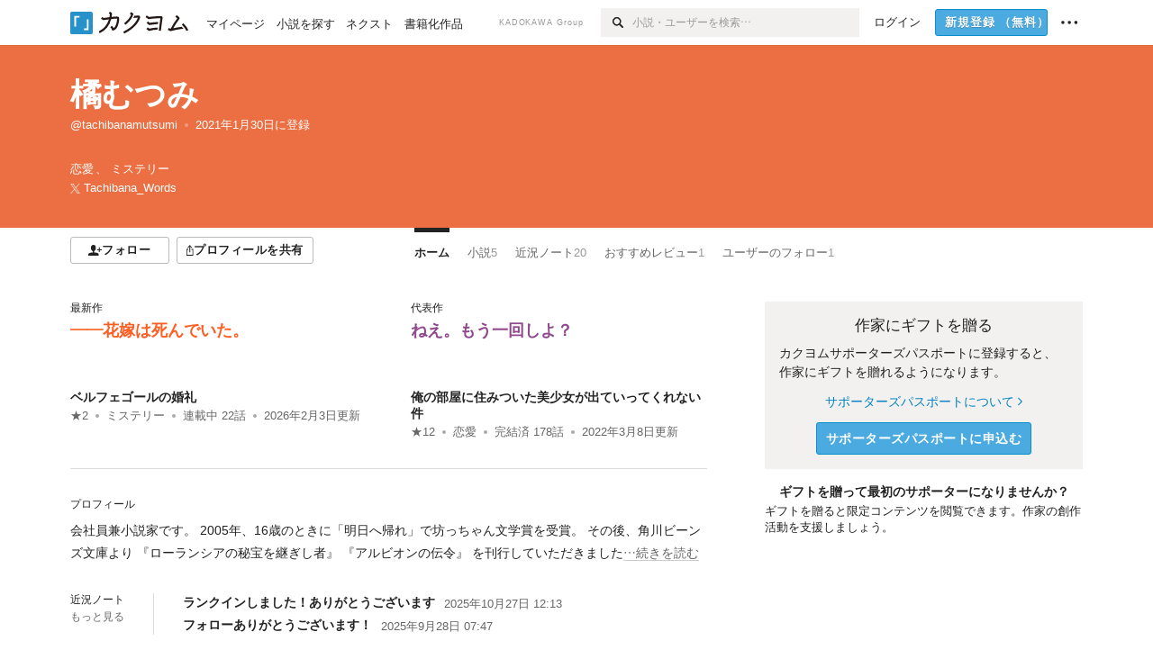

--- FILE ---
content_type: text/html; charset=utf-8
request_url: https://kakuyomu.jp/users/tachibanamutsumi
body_size: 13258
content:
<!DOCTYPE html><html lang="ja"><head><meta charSet="utf-8" data-next-head=""/><meta name="viewport" content="width=device-width, minimum-scale=1.0, maximum-scale=1.0, user-scalable=no, viewport-fit=cover" data-next-head=""/><link rel="manifest" href="/manifest.json" data-next-head=""/><link rel="icon" sizes="256x256" href="/images/brand/favicons/app-256.png" data-next-head=""/><link rel="shortcut icon" href="/images/brand/favicons/favicon.ico" data-next-head=""/><link rel="apple-touch-icon" sizes="180x180" href="/images/brand/favicons/ios-180.png" data-next-head=""/><link rel="apple-touch-icon" sizes="152x152" href="/images/brand/favicons/ios-152.png" data-next-head=""/><link rel="apple-touch-icon" sizes="120x120" href="/images/brand/favicons/ios-120.png" data-next-head=""/><link rel="apple-touch-icon" sizes="76x76" href="/images/brand/favicons/ios-76.png" data-next-head=""/><link rel="apple-touch-icon" href="/images/brand/favicons/ios-60.png" data-next-head=""/><meta name="apple-itunes-app" content="app-id=1081762516" data-next-head=""/><meta name="keywords" content="カクヨム,kakuyomu,KADOKAWA,はてな,無料,小説,Web小説,ライトノベル,投稿,二次創作" data-next-head=""/><title data-next-head="">橘むつみ - カクヨム</title><meta name="robots" content="index,follow" data-next-head=""/><meta name="description" content="橘むつみ - カクヨム" data-next-head=""/><meta name="twitter:card" content="summary_large_image" data-next-head=""/><meta name="twitter:site" content="@kaku_yomu" data-next-head=""/><meta property="og:title" content="橘むつみ - カクヨム" data-next-head=""/><meta property="og:description" content="橘むつみ - カクヨム" data-next-head=""/><meta property="og:url" content="https://kakuyomu.jp/users/tachibanamutsumi" data-next-head=""/><meta property="og:type" content="article" data-next-head=""/><meta property="og:image" content="https://cdn-static.kakuyomu.jp/users/tachibanamutsumi/ogimage.png?rjT3UaCVCLhUW23vcEzeKFRi9a4" data-next-head=""/><meta property="og:site_name" content="カクヨム - 「書ける、読める、伝えられる」新しいWeb小説サイト" data-next-head=""/><link rel="preload" href="/_next/static/css/7527e96a4b5f76c4.css" as="style"/><link rel="preload" href="/_next/static/css/5f56f3053fea2799.css" as="style"/><link rel="preload" href="/_next/static/css/65d6b6bf77230e75.css" as="style"/><link rel="preload" href="/_next/static/css/90dde741c4de0f9d.css" as="style"/><link rel="preload" href="/_next/static/css/488bb9c14e56d32b.css" as="style"/><link rel="preload" href="/_next/static/css/3993dad4ec4e309b.css" as="style"/><script data-next-head="">window.dataLayer = window.dataLayer || []; window.dataLayer.push({"visitorType":"guest","accessedFrom":"Web","deviceType":"isPC","hasPassport":false,"hasNextOption":false,"supportersPassportPlan":"none"});</script><link rel="stylesheet" href="/_next/static/css/7527e96a4b5f76c4.css" data-n-g=""/><link rel="stylesheet" href="/_next/static/css/5f56f3053fea2799.css" data-n-p=""/><link rel="stylesheet" href="/_next/static/css/65d6b6bf77230e75.css" data-n-p=""/><link rel="stylesheet" href="/_next/static/css/90dde741c4de0f9d.css" data-n-p=""/><link rel="stylesheet" href="/_next/static/css/488bb9c14e56d32b.css" data-n-p=""/><link rel="stylesheet" href="/_next/static/css/3993dad4ec4e309b.css" data-n-p=""/><noscript data-n-css=""></noscript><script defer="" noModule="" src="/_next/static/chunks/polyfills-42372ed130431b0a.js"></script><script src="/_next/static/chunks/webpack-c7c104eb62912a0b.js" defer=""></script><script src="/_next/static/chunks/framework-96ee9f41dd0e931c.js" defer=""></script><script src="/_next/static/chunks/main-2f8098e69b432741.js" defer=""></script><script src="/_next/static/chunks/pages/_app-218e6d0fafd9d009.js" defer=""></script><script src="/_next/static/chunks/379-ebad3374b6307609.js" defer=""></script><script src="/_next/static/chunks/2867-3dd2b226244a4019.js" defer=""></script><script src="/_next/static/chunks/8992-93532b34383e46ea.js" defer=""></script><script src="/_next/static/chunks/5391-6d1012512724e0df.js" defer=""></script><script src="/_next/static/chunks/7932-a9e28ffa94fa937e.js" defer=""></script><script src="/_next/static/chunks/5487-4a6e31bae171db4a.js" defer=""></script><script src="/_next/static/chunks/481-0c72954315b27cd1.js" defer=""></script><script src="/_next/static/chunks/3682-474b9bb22ffdb494.js" defer=""></script><script src="/_next/static/chunks/1548-8c465a53b34f06d0.js" defer=""></script><script src="/_next/static/chunks/824-df7bde710a615d87.js" defer=""></script><script src="/_next/static/chunks/7669-4e4ba1325d52ccee.js" defer=""></script><script src="/_next/static/chunks/1304-7933a2483907ce8f.js" defer=""></script><script src="/_next/static/chunks/6734-f34503fdcd568ef7.js" defer=""></script><script src="/_next/static/chunks/5055-2eb9c78d91e5a53b.js" defer=""></script><script src="/_next/static/chunks/3481-beed94442c5fb1f0.js" defer=""></script><script src="/_next/static/chunks/1376-5229109e644a5d26.js" defer=""></script><script src="/_next/static/chunks/8041-286be9bf3e3e9034.js" defer=""></script><script src="/_next/static/chunks/pages/users/%5BuserScreenName%5D-6bb58f4f0d277e24.js" defer=""></script><script src="/_next/static/AJ_izcJbgqiDBjR2SP6Ui/_buildManifest.js" defer=""></script><script src="/_next/static/AJ_izcJbgqiDBjR2SP6Ui/_ssgManifest.js" defer=""></script></head><body><div id="__next"><div id="template-root" class="Root_container__wvsyR Root_regular__eU0o_ isRegular"><div><div id="app"><div class="RegularMediaGlobalHeader_regularGlobalHeader__hFOw3 RegularMediaGlobalHeader_fixed__K9_Qv"><div class="ConstrainWidthLayout_constrainWidthLayout__h5f9f ConstrainWidthLayout_isRegular__oUKa9 ConstrainWidthLayout_fluidWidth__AmZWJ"><div class="RegularMediaGlobalHeader_inner__Yy7SH"><div class="RegularMediaGlobalHeader_primary___yfx6"><div class="RegularMediaGlobalHeader_logo__vHZpg"><a href="/" class="LinkAppearance_link__POVTP"><svg class="Logo_kakuyomuLogo__o0o0_ " height="25" viewBox="0 0 132 25" width="132" xmlns="http://www.w3.org/2000/svg" role="img" aria-label="カクヨム"><rect fill="#2792ca" height="24.90953" rx="1.64958" width="24.90953" y=".09047"></rect><path d="m6.509 16.469h-1.966v-11.835h5.608v1.965h-3.642z" fill="#fff"></path><path d="m20.367 20.457h-5.2v-1.966h3.234v-9.87h1.966z" fill="#fff"></path><g fill="#231815"><path d="m51.79962 5.35384c-1.32522.03565-3.25717.14635-5.88463.42815a26.995 26.995 0 0 0 .35582-4.29857v-.0901l-2.32138-1.39332-1.18985 1.98291 1.20847.72541a21.535 21.535 0 0 1 -.41388 3.35173c-1.82387.23239-3.90253.53475-6.27724.93394l-1.97606-1.10578-1.12934 2.01769 2.69 1.505.05532-.00959c.05134-.00873 2.72064-.46406 6.0191-.90834a21.73291 21.73291 0 0 1 -11.1559 13.2503l-.14131.07174 1.04226 2.06644.14267-.07449a23.93558 23.93558 0 0 0 12.58973-15.62796c2.06812-.24439 4.18865-.44611 5.94789-.50944.66768 0 .65817.11509.64267.56481-.56754 6.98884-2.88942 9.51545-3.86772 9.97608a5.784 5.784 0 0 0 -2.18363-2.46981l-.13282-.09228-1.29611 1.93663.15281.08324a3.72124 3.72124 0 0 1 1.64813 2.56569.83889.83889 0 0 0 .9755.68836c5.31813-.6522 6.68684-8.42016 7.03633-12.71259.09212-1.68176-.24672-2.86288-2.53683-2.85585z"></path><path d="m61.43365 14.49378c4.89059-3.95761 7.80677-8.03077 8.66773-12.10585l.06244-.28261-2.8321-1.69757-1.18986 1.98264 1.35362.81222c-.474 1.47794-2.11764 5.12446-7.51622 9.49392l-.1235.1 1.45439 1.79724z"></path><path d="m71.20414 4.6049-.14952.0304a16.20882 16.20882 0 0 1 -1.02924 2.36543s1.46989-.15372 2.32551-.234c.74554-.06992 1.18277-.12064 1.8898-.16239.68978-.03159.80093.0975.63016.549-1.302 3.25163-5.0845 9.72652-15.89714 15.0209l-.14295.0701 1.01706 2.07684.14267-.06956c12.07083-5.91062 16.06023-13.2267 17.36676-17.11154.35229-1.12081.50349-2.89987-1.98227-2.88909-1.0184.04607-2.40205.14771-4.17084.35391z"></path><path d="m97.294 11.44867c-3.51453.14842-7.81416.72345-9.18229.89762l-1.83421-1.55982-1.499 1.76274 2.791 2.32494.07065-.011c.057-.00876 5.6579-.92172 9.68616-1.0915l.28011-2.32987z"></path><path d="m96.78681 17.62064a40.54123 40.54123 0 0 0 -9.00594 1.19961l-1.81011-1.41989-1.42728 1.82 2.74776 2.15351.08-.02547a36.66524 36.66524 0 0 1 9.41664-1.4154l.27813-2.30216c-.13423-.01174-.2792-.0102-.2792-.0102z"></path><path d="m123.7343 16.75852a78.21841 78.21841 0 0 0 -8.93237 1.56766c-.18664.04246-.53.08828-.23932-.41463 1.95012-3.37348 4.68325-7.25778 6.18118-9.33111.71758-.99254.93-1.82681.13028-2.49871l-2.70293-2.3035-1.49957 1.76 2.102 1.7915a93.76352 93.76352 0 0 0 -7.46747 11.73842l-1.95717-.96483-1.02253 2.07383 2.88413 1.4218.058-.01588a100.85871 100.85871 0 0 1 12.98517-2.55579l1.33322-.13371a9.12374 9.12374 0 0 0 -1.85262-2.13505z"></path><path d="m130.96352 20.39321c-1.41742-3.747-5.312-7.31275-5.47744-7.46281l-.11775-.1068-1.55489 1.71153.11775.10707c.0367.03286 3.65966 3.37212 4.87005 6.569l.05587.14869 2.16282-.818z"></path><path d="m87.45664 5.8359-2.56209-1.68113-1.269 1.93362 3.267 2.14311.05745-.00658c3.574-.46762 6.96756-.81676 12.093-1.04168 1.15509-.08042 1.08244.02336.95084.86043l-1.7532 12.91394 2.29153.31081s1.70691-12.5877 1.87517-13.81276.07955-2.62489-2.31312-2.59426c-3.21591.10503-8.2074.39086-12.63758.9745z"></path></g></svg></a></div><ul class="RegularMediaGlobalHeader_links__DudoA"><li class="RegularGlobalHeaderLink_link__uLcBV RegularGlobalHeaderLink_reducePaddingZero__SHdso"><a href="/my/antenna/works" class="LinkAppearance_link__POVTP"><span class="">マイページ</span></a></li><li class="RegularGlobalHeaderLink_link__uLcBV "><a href="/explore" class="LinkAppearance_link__POVTP"><span class="">小説を探す</span></a></li><li class="RegularGlobalHeaderLink_link__uLcBV "><a href="/next" class="LinkAppearance_link__POVTP"><span class="">ネクスト</span></a></li><li class="RegularGlobalHeaderLink_link__uLcBV "><a href="/publication/" class="LinkAppearance_link__POVTP"><span class="">書籍化作品</span></a></li></ul></div><div class="RegularMediaGlobalHeader_secondary__pTLT4"><div class="RegularMediaGlobalHeader_kadokawaGroup__p0ZLV">KADOKAWA Group</div><div class="RegularGlobalHeaderSearchForm_searchForm__YyJBc"><form class="RegularGlobalHeaderSearchForm_form__kusGu" action="/search" method="GET"><input class="RegularGlobalHeaderSearchForm_input__QzUPB" type="text" placeholder="小説・ユーザーを検索…" autoComplete="on" name="q"/><button class="RegularGlobalHeaderSearchForm_submit___d3g0" type="submit" aria-label="検索"><svg xmlns="http://www.w3.org/2000/svg" class="Icons_icon__kQc4i" width="12" height="12" viewBox="0 0 12 12"><path d="m7.00444 6.99871a3.1732 3.1732 0 1 1 0-4.48376 3.18107 3.18107 0 0 1 0 4.48376zm1.11521-5.60661a4.753 4.753 0 1 0 -.73329 7.32525l3.0019 2.99427a.94521.94521 0 0 0 1.33674-1.33673l-3.00956-2.99426a4.75212 4.75212 0 0 0 -.59579-5.98853z" fill="currentColor"></path></svg></button></form></div><ul class="RegularMediaGlobalHeader_links__DudoA RegularMediaGlobalHeader_isGuest__9pnlv"><li class="GlobalHeaderGuestLink_guestLink___fXtl"><a href="/login?location=%2Fusers%2Ftachibanamutsumi"><span>ログイン</span></a></li><li class="RegularMediaGlobalHeader_signupButton__5cUj8"><a href="/signup" class="LinkAppearance_link__POVTP"><span class="ButtonAppearance_buttonAppearance__bQQjV ButtonAppearance_medium__fRMEE ButtonAppearance_primary__hlhrN   "><div class="RegularMediaGlobalHeader_signupButtonLabel__BWzhx">新規登録<span>（無料）</span></div></span></a></li><li><div class="RegularGlobalHeaderInfoItem_menuButton__Pj_lo"><svg xmlns="http://www.w3.org/2000/svg" class="" width="18" height="18" viewBox="0 0 18 18"><circle fill="currentColor" cx="1.93671" cy="8.93127" r="1.78551"></circle><circle fill="currentColor" cx="9.1512" cy="8.93127" r="1.78551"></circle><circle fill="currentColor" cx="16.36569" cy="8.93127" r="1.78551"></circle></svg></div></li></ul></div></div></div></div><div class="DefaultTemplate_fixed__DLjCr  DefaultTemplate_isWeb__QRPlB "><div class="ProfileHeader_profileHeader__Xnj4I"><div style="background:#EB6F42"><div class="ConstrainWidthLayout_constrainWidthLayout__h5f9f ConstrainWidthLayout_isRegular__oUKa9 ConstrainWidthLayout_fluidWidth__AmZWJ"><div class="NormalUserProfileHeader_normalUserProfileHeader__H5J2Q"><h1 class="Heading_heading__lQ85n Heading_left__RVp4h Heading_size-2l__rAFn3"><div class="HeaderTextColorByUserColor_white__kOncn"><a href="/users/tachibanamutsumi" class="LinkAppearance_link__POVTP LinkAppearance_hoverunderline__gChlS">橘むつみ</a></div></h1><div class="HeaderTextColorByUserColor_white__kOncn"><div class="NormalUserProfileHeader_metaContents__O90lV Gap_size-4l___YwbP Gap_direction-y__Ee6Qv"><ul class="Meta_meta__7tVPt Meta_disc__uPSnA Meta_translucent__mn_6c Meta_lineHeightXsmall__66NnD Meta_fontSizeSmall__PPGF7 "><li class="Meta_metaItemWrapper__JzV2P Meta_normal__u9LT4"><div class="Meta_metaItem__8eZTP"><a href="/users/tachibanamutsumi" class="LinkAppearance_link__POVTP LinkAppearance_hoverunderline__gChlS">@tachibanamutsumi</a></div></li><li class="Meta_metaItemWrapper__JzV2P Meta_normal__u9LT4"><div class="Meta_metaItem__8eZTP"><time dateTime="2021-01-30T10:47:18.000Z">2021年1月30日</time>に登録</div></li></ul><div><ul class="Meta_meta__7tVPt Meta_comma__6_IEm Meta_inherit__Hhml2 Meta_lineHeightSmall__UdKXq Meta_fontSizeSmall__PPGF7 "><li class="Meta_metaItemWrapper__JzV2P Meta_normal__u9LT4"><div class="Meta_metaItem__8eZTP">恋愛</div></li><li class="Meta_metaItemWrapper__JzV2P Meta_normal__u9LT4"><div class="Meta_metaItem__8eZTP">ミステリー</div></li></ul><div class="UserHeaderItem_twitterLink__SmH81"><a href="https://twitter.com/Tachibana_Words" target="_blank" rel="noopener" class="LinkAppearance_link__POVTP LinkAppearance_hoverunderline__gChlS"><div class="UserHeaderItem_twitterLinkInner__FWnp0"><svg xmlns="http://www.w3.org/2000/svg" class="Icons_icon__kQc4i" width="250" height="250" viewBox="0 0 250 250"><path d="M148.023 106.062L238.113 1.34009H216.764L138.539 92.269L76.0611 1.34009H4L98.4792 138.841L4 248.658H25.3496L107.957 152.634L173.939 248.658H246L148.018 106.062H148.023ZM118.782 140.052L109.209 126.36L33.0422 17.4118H65.834L127.301 105.337L136.874 119.029L216.774 233.317H183.983L118.782 140.057V140.052Z" fill="currentColor"></path></svg><span>Tachibana_Words</span></div></a></div></div></div></div></div></div></div></div><div class="ConstrainWidthLayout_constrainWidthLayout__h5f9f ConstrainWidthLayout_isRegular__oUKa9 ConstrainWidthLayout_fixedWidth__mR65l"><nav role="navigation" class="ProfileNavigationBar_navigation__f30LZ"><div class="ProfileNavigationBar_navigationButtonWrapper__9zjRz"><ul class="ProfileNavigationBar_followButtonList__MD_ku"><li><button type="button" class="Button_button__kcHya Button_widthauto__ahiiT Button_heightauto__BdNgx"><span style="width:110px" class="ButtonAppearance_buttonAppearance__bQQjV ButtonAppearance_medium__fRMEE ButtonAppearance_simple__wr58B   "><div class="Layout_layout__5aFuw Layout_items-normal__4mOqD Layout_justify-center__CcJQB Layout_direction-row__boh0Z Layout_gap-4s__C_lVp"><svg xmlns="http://www.w3.org/2000/svg" class="Icons_icon__kQc4i" height="140" width="175" viewBox="0 0 175 140"><path d="m174.3 57.949h-25.34v-25.4296h-10.64v25.4296h-25.517v10.633h25.517v25.5192h10.64v-25.5192h25.34zm-98.7115 40.7596v-18.1636c12.7596-5.2276 21.98-20.8222 21.98-39.34 0-22.68-5.0512-41.20200928-31.2788-41.20200928-26.32 0-31.367 18.51920928-31.367 41.20200928 0 18.5192 9.3926 34.202 22.1522 39.431v18.1622c-58.92884 1.9488-57.07524269 20.9108-57.07524269 41.2018h135.48734269c0-22.949 1.949-39.961-59.8985-41.2914z" fill="currentColor"></path></svg><div>フォロー</div></div></span></button></li><li><button type="button" class="Button_button__kcHya Button_widthauto__ahiiT Button_heightauto__BdNgx"><span class="ButtonAppearance_buttonAppearance__bQQjV ButtonAppearance_medium__fRMEE ButtonAppearance_simple__wr58B   "><span class="ShareButton_share__Vjk5Q"><svg xmlns="http://www.w3.org/2000/svg" class="Icons_icon__kQc4i" fill="none" height="14" viewBox="0 0 10 14" width="10"><path clip-rule="evenodd" d="m5.18341 9.61552v-7.48561l2.0519 2.18869.72953-.68394-3.28143-3.5002-3.28144 3.5002.72954.68394 2.0519-2.18869v7.48561zm-2.59309-4.25h-2.59032v8.49998h9.4v-8.49998h-2.6v1h1.6v6.49998h-7.4v-6.49998h1.59032z" fill="currentColor" fill-rule="evenodd"></path></svg><span>プロフィールを共有</span></span></span></button><div></div></li></ul></div><div class="ProfileNavigationBar_profileTabWrapper__AKt7h"><ul class="Tab_ul__raAoj"><li class="ProfileTab_tabVisibleWrapper__ZV7WO"><ul class="ProfileTab_tabVisibleList__3NURj"><li class=""><a href="/users/tachibanamutsumi" class="LinkAppearance_link__POVTP LinkAppearance_block__UJrud"><div class="TabItem_tabItem__zfuRk TabItem_active__56uVd TabItem_paddings-pr-1s__dE75v"><div class="TabItem_tabItemInner__CKeDv TabItem_border-top__CT0J_"><span>ホーム</span></div></div></a></li><li class=""><a href="/users/tachibanamutsumi/works" class="LinkAppearance_link__POVTP LinkAppearance_block__UJrud"><div class="TabItem_tabItem__zfuRk TabItem_paddings-px-1s__FZgiM"><div class="TabItem_tabItemInner__CKeDv TabItem_border-top__CT0J_"><span>小説</span><span class="Count_count__wZuab"><span class="TabItem_tabItemCount__DGkA6">5</span></span></div></div></a></li><li class=""><a href="/users/tachibanamutsumi/news" class="LinkAppearance_link__POVTP LinkAppearance_block__UJrud"><div class="TabItem_tabItem__zfuRk TabItem_paddings-px-1s__FZgiM"><div class="TabItem_tabItemInner__CKeDv TabItem_border-top__CT0J_"><span>近況ノート</span><span class="Count_count__wZuab"><span class="TabItem_tabItemCount__DGkA6">20</span></span></div></div></a></li><li class=""><a href="/users/tachibanamutsumi/review_comments" class="LinkAppearance_link__POVTP LinkAppearance_block__UJrud"><div class="TabItem_tabItem__zfuRk TabItem_paddings-px-1s__FZgiM"><div class="TabItem_tabItemInner__CKeDv TabItem_border-top__CT0J_"><span>おすすめレビュー</span><span class="Count_count__wZuab"><span class="TabItem_tabItemCount__DGkA6">1</span></span></div></div></a></li><li class=""><a href="/users/tachibanamutsumi/following_users" class="LinkAppearance_link__POVTP LinkAppearance_block__UJrud"><div class="TabItem_tabItem__zfuRk TabItem_paddings-px-1s__FZgiM"><div class="TabItem_tabItemInner__CKeDv TabItem_border-top__CT0J_"><span>ユーザーのフォロー</span><span class="Count_count__wZuab"><span class="TabItem_tabItemCount__DGkA6">1</span></span></div></div></a></li></ul></li></ul></div></nav><div class="ProfileTemplate_content__m3zNT"><div class="ProfileHome_leadingRow__y84Fn"><div class="ProfileHome_workAndProfile__rT_PN"><div class="ProfileHome_attentionWorks__c9Oc6"><div class=" Gap_size-2s__Tv9t0 Gap_direction-y__Ee6Qv"><div class="ProfileHome_heading__jhy7v"><h6 class="Heading_heading__lQ85n Heading_left__RVp4h Heading_fontWeightNormal__ICa__ Heading_size-2s__Jb0dc">最新作</h6></div><div class="WorkBox_workBox__fhzC6"><div class=" Gap_size-1s__S_EBk Gap_direction-y__Ee6Qv"><div class="EyeCatch_container__7zD5T EyeCatch_fontSize-medium__I3yls" style="color:#FF5E23"><div class="EyeCatch_catchphrase__tT_m2  "><a href="/works/16818792440705779889" class="LinkAppearance_link__POVTP"><div style="min-height:65px">――花嫁は死んでいた。</div></a></div></div><div><div class="WorkBox_workBoxTitle__Idq0k"><h4 class="Heading_heading__lQ85n Heading_left__RVp4h Heading_size-1s___G7AX"><span class=" Gap_size-4s__F67Nf Gap_direction-x__RsHk8"><a title="ベルフェゴールの婚礼" href="/works/16818792440705779889" class="LinkAppearance_link__POVTP LinkAppearance_hoverblueWithUnderline__y_22T">ベルフェゴールの婚礼</a></span></h4></div><div class="WorkMetaBasicInformation_bg-none__s41TO"><div class="partialGiftWidgetWeakText WeakText_weakText__k2on6 WeakText_regular__X06bc "><ul class="Meta_meta__7tVPt Meta_disc__uPSnA Meta_lightGray__mzmje Meta_lineHeightXsmall__66NnD  "><li class="Meta_metaItemWrapper__JzV2P Meta_normal__u9LT4"><div class="Meta_metaItem__8eZTP"><a href="/works/16818792440705779889/reviews" class="LinkAppearance_link__POVTP LinkAppearance_hoverblueWithUnderline__y_22T">★<!-- -->2</a></div></li><li class="Meta_metaItemWrapper__JzV2P"><div class="Meta_metaTruncatedItem__X_PoQ"><a href="/genres/mystery/recent_works" class="LinkAppearance_link__POVTP LinkAppearance_hoverblueWithUnderline__y_22T">ミステリー</a></div></li><li class="Meta_metaItemWrapper__JzV2P Meta_normal__u9LT4"><div class="Meta_metaItem__8eZTP">連載中<!-- --> <!-- -->22<!-- -->話</div></li><li class="Meta_metaItemWrapper__JzV2P Meta_normal__u9LT4"><div class="Meta_metaItem__8eZTP"><time dateTime="2026-02-03T12:00:33.000Z">2026年2月3日</time>更新</div></li></ul></div></div></div></div></div></div><div class=" Gap_size-2s__Tv9t0 Gap_direction-y__Ee6Qv"><div class="ProfileHome_heading__jhy7v"><h6 class="Heading_heading__lQ85n Heading_left__RVp4h Heading_fontWeightNormal__ICa__ Heading_size-2s__Jb0dc">代表作</h6></div><div class="WorkBox_workBox__fhzC6"><div class=" Gap_size-1s__S_EBk Gap_direction-y__Ee6Qv"><div class="EyeCatch_container__7zD5T EyeCatch_fontSize-medium__I3yls" style="color:#8F478D"><div class="EyeCatch_catchphrase__tT_m2  "><a href="/works/16816700427291545138" class="LinkAppearance_link__POVTP"><div style="min-height:65px">ねえ。もう一回しよ？</div></a></div></div><div><div class="WorkBox_workBoxTitle__Idq0k"><h4 class="Heading_heading__lQ85n Heading_left__RVp4h Heading_size-1s___G7AX"><span class=" Gap_size-4s__F67Nf Gap_direction-x__RsHk8"><a title="俺の部屋に住みついた美少女が出ていってくれない件" href="/works/16816700427291545138" class="LinkAppearance_link__POVTP LinkAppearance_hoverblueWithUnderline__y_22T">俺の部屋に住みついた美少女が出ていってくれない件</a></span></h4></div><div class="WorkMetaBasicInformation_bg-none__s41TO"><div class="partialGiftWidgetWeakText WeakText_weakText__k2on6 WeakText_regular__X06bc "><ul class="Meta_meta__7tVPt Meta_disc__uPSnA Meta_lightGray__mzmje Meta_lineHeightXsmall__66NnD  "><li class="Meta_metaItemWrapper__JzV2P Meta_normal__u9LT4"><div class="Meta_metaItem__8eZTP"><a href="/works/16816700427291545138/reviews" class="LinkAppearance_link__POVTP LinkAppearance_hoverblueWithUnderline__y_22T">★<!-- -->12</a></div></li><li class="Meta_metaItemWrapper__JzV2P"><div class="Meta_metaTruncatedItem__X_PoQ"><a href="/genres/love_story/recent_works" class="LinkAppearance_link__POVTP LinkAppearance_hoverblueWithUnderline__y_22T">恋愛</a></div></li><li class="Meta_metaItemWrapper__JzV2P Meta_normal__u9LT4"><div class="Meta_metaItem__8eZTP">完結済<!-- --> <!-- -->178<!-- -->話</div></li><li class="Meta_metaItemWrapper__JzV2P Meta_normal__u9LT4"><div class="Meta_metaItem__8eZTP"><time dateTime="2022-03-08T12:00:45.000Z">2022年3月8日</time>更新</div></li></ul></div></div></div></div></div></div></div><div class="ProfileHome_profileAndNews__S84FV"><div class=" Gap_size-1s__S_EBk Gap_direction-y__Ee6Qv"><h6 class="Heading_heading__lQ85n Heading_left__RVp4h Heading_fontWeightNormal__ICa__ Heading_size-2s__Jb0dc">プロフィール</h6><div class="ProfileHome_profile__Svmwb"><div class="CollapseText_collapseText__tLHWZ">会社員兼小説家です。
2005年、16歳のときに「明日へ帰れ」で坊っちゃん文学賞を受賞。
その後、角川ビーンズ文庫より
『ローランシアの秘宝を継ぎし者』
『アルビオンの伝令』
を刊行していただきました<span class="CollapseText_collapseButtonLabel__JlkaV CollapseText_grayWithUnderline__uHZwx" id="«Rj4qqm»">…続きを読む</span><button type="submit" aria-label="続きを読む" aria-describedby="«Rj4qqm»" class="Button_button__kcHya Button_widthauto__ahiiT Button_heightauto__BdNgx"></button></div></div></div><div class="ProfileHome_userNewsEntries__xZ6Yg"><div class="ProfileHome_title__VdaYc"><h6 class="Heading_heading__lQ85n Heading_left__RVp4h Heading_fontWeightNormal__ICa__ Heading_size-2s__Jb0dc">近況ノート</h6><div class="ProfileHome_link__bCmXp"><a href="/users/tachibanamutsumi/news" class="LinkAppearance_link__POVTP LinkAppearance_gray__ai_Tk LinkAppearance_hoverblueWithUnderline__y_22T">もっと見る</a></div></div><div class="ProfileUserNewsEntryList_profileUserNewsEntryList__jPq1Z "><ul class="List_list__Msvs9 List_size-xsmall__7cOnl List_bulletColor-gray__pNFyL"><li class="List_listItem__voYFC"><a class="ProfileUserNewsEntryList_userNewsTitle__1GnHL" href="/users/tachibanamutsumi/news/822139838312604962"><span class="ProfileUserNewsEntryList_userNewsTitleLabel__Chz19">ランクインしました！ありがとうございます</span><div class="ProfileUserNewsEntryList_userNewsItem__NYSEu"><div class="partialGiftWidgetWeakText WeakText_weakText__k2on6 WeakText_regular__X06bc "><time dateTime="2025-10-27T12:13:06.000Z">2025年10月27日 12:13</time></div></div></a></li><li class="List_listItem__voYFC"><a class="ProfileUserNewsEntryList_userNewsTitle__1GnHL" href="/users/tachibanamutsumi/news/822139836423431366"><span class="ProfileUserNewsEntryList_userNewsTitleLabel__Chz19">フォローありがとうございます！</span><div class="ProfileUserNewsEntryList_userNewsItem__NYSEu"><div class="partialGiftWidgetWeakText WeakText_weakText__k2on6 WeakText_regular__X06bc "><time dateTime="2025-09-28T07:47:50.000Z">2025年9月28日 07:47</time></div></div></a></li></ul></div></div></div></div><div class="ProfileHome_giftWidget__hWYhr Gap_size-m__thYv4 Gap_direction-y__Ee6Qv"><div class="GiftWidget_giftWidget__dBCX7 GiftWidget_background-beige__DZPUN"><div class=" Gap_size-1s__S_EBk Gap_direction-y__Ee6Qv"><h2 class="GiftWidgetHeader_giftWidgetHeader__xMvJ0 ">作家にギフトを贈る</h2><div class="GiftWidgetPromoteEnterGiftProgram_lead__D55_w">カクヨムサポーターズパスポートに登録すると、作家にギフトを贈れるようになります。</div><div class="GiftWidgetPromoteEnterGiftProgram_footer__UFQaw Gap_size-1s__S_EBk Gap_direction-y__Ee6Qv"><div><a href="/guide/supporters_passport" class="LinkAppearance_link__POVTP LinkAppearance_blue__o2Bzb LinkAppearance_hoverunderline__gChlS">サポーターズパスポートについて<svg xmlns="http://www.w3.org/2000/svg" class="Icons_icon__kQc4i Icons_withText__5RI4r Icons_start__Zasii" width="52" height="140" viewBox="0 0 52 140" fill="none"><path d="M4 30L44 70L4 110" stroke="currentColor" stroke-width="11"></path></svg></a></div><button type="submit" class="Button_button__kcHya Button_widthauto__ahiiT Button_heightauto__BdNgx"><span class="ButtonAppearance_buttonAppearance__bQQjV ButtonAppearance_large__SoS33 ButtonAppearance_blue__Toodc   ">サポーターズパスポートに申込む</span></button></div></div></div><div class="SponsorBox_emptySponsor__UQ6E_"><h3 class="Heading_heading__lQ85n Heading_center__1jfUQ Heading_size-1s___G7AX">ギフトを贈って最初のサポーターになりませんか？</h3><p>ギフトを贈ると限定コンテンツを閲覧できます。作家の創作活動を支援しましょう。</p></div></div></div><div class="ProfileHome_profileHomeRow__mnWYx"><div class="ProfileHome_headerRow__uApZg"><div class="ProfileHomeHeader_profileHomeHeader__4owcX"><div class="ProfileHomeHeader_heading__wZOSh"><h3 class="Heading_heading__lQ85n Heading_left__RVp4h Heading_size-m___7G0X">小説</h3></div><span class="ProfileHomeHeader_link__zzysd"><a href="/users/tachibanamutsumi/works" class="LinkAppearance_link__POVTP LinkAppearance_grayWithUnderline__uqm2d LinkAppearance_hoverblue__krX_3">もっと見る</a></span></div></div><div class="ProfileWorkTile_profileWorkTile__5OvBZ"><ul><li><div class="WorkBox_workBox__fhzC6"><div class=" Gap_size-1s__S_EBk Gap_direction-y__Ee6Qv"><div class="EyeCatch_container__7zD5T EyeCatch_fontSize-medium__I3yls" style="color:#FF5E23"><div class="EyeCatch_catchphrase__tT_m2  "><a href="/works/16818792440705779889" class="LinkAppearance_link__POVTP"><div style="min-height:65px">――花嫁は死んでいた。</div></a></div></div><div><div class="WorkBox_workBoxTitle__Idq0k"><h4 class="Heading_heading__lQ85n Heading_left__RVp4h Heading_size-1s___G7AX"><span class=" Gap_size-4s__F67Nf Gap_direction-x__RsHk8"><a title="ベルフェゴールの婚礼" href="/works/16818792440705779889" class="LinkAppearance_link__POVTP LinkAppearance_hoverblueWithUnderline__y_22T">ベルフェゴールの婚礼</a></span></h4></div><div class="WorkMetaBasicInformation_bg-none__s41TO"><div class="partialGiftWidgetWeakText WeakText_weakText__k2on6 WeakText_regular__X06bc "><ul class="Meta_meta__7tVPt Meta_disc__uPSnA Meta_lightGray__mzmje Meta_lineHeightXsmall__66NnD  "><li class="Meta_metaItemWrapper__JzV2P Meta_normal__u9LT4"><div class="Meta_metaItem__8eZTP"><a href="/works/16818792440705779889/reviews" class="LinkAppearance_link__POVTP LinkAppearance_hoverblueWithUnderline__y_22T">★<!-- -->2</a></div></li><li class="Meta_metaItemWrapper__JzV2P"><div class="Meta_metaTruncatedItem__X_PoQ"><a href="/genres/mystery/recent_works" class="LinkAppearance_link__POVTP LinkAppearance_hoverblueWithUnderline__y_22T">ミステリー</a></div></li><li class="Meta_metaItemWrapper__JzV2P Meta_normal__u9LT4"><div class="Meta_metaItem__8eZTP">連載中<!-- --> <!-- -->22<!-- -->話</div></li><li class="Meta_metaItemWrapper__JzV2P Meta_normal__u9LT4"><div class="Meta_metaItem__8eZTP"><time dateTime="2026-02-03T12:00:33.000Z">2026年2月3日</time>更新</div></li></ul></div></div></div></div></div></li><li><div class="WorkBox_workBox__fhzC6"><div class=" Gap_size-1s__S_EBk Gap_direction-y__Ee6Qv"><div class="EyeCatch_container__7zD5T EyeCatch_fontSize-medium__I3yls" style="color:#EE2323"><div class="EyeCatch_catchphrase__tT_m2  "><a href="/works/16818622174123278286" class="LinkAppearance_link__POVTP"><div style="min-height:65px">脳内彼氏？ううん、レンタル彼氏だよ。</div></a></div></div><div><div class="WorkBox_workBoxTitle__Idq0k"><h4 class="Heading_heading__lQ85n Heading_left__RVp4h Heading_size-1s___G7AX"><span class=" Gap_size-4s__F67Nf Gap_direction-x__RsHk8"><a title="ディアマリアの瞳" href="/works/16818622174123278286" class="LinkAppearance_link__POVTP LinkAppearance_hoverblueWithUnderline__y_22T">ディアマリアの瞳</a></span></h4></div><div class="WorkMetaBasicInformation_bg-none__s41TO"><div class="partialGiftWidgetWeakText WeakText_weakText__k2on6 WeakText_regular__X06bc "><ul class="Meta_meta__7tVPt Meta_disc__uPSnA Meta_lightGray__mzmje Meta_lineHeightXsmall__66NnD  "><li class="Meta_metaItemWrapper__JzV2P Meta_normal__u9LT4"><div class="Meta_metaItem__8eZTP"><a href="/works/16818622174123278286/reviews" class="LinkAppearance_link__POVTP LinkAppearance_hoverblueWithUnderline__y_22T">★<!-- -->0</a></div></li><li class="Meta_metaItemWrapper__JzV2P"><div class="Meta_metaTruncatedItem__X_PoQ"><a href="/genres/mystery/recent_works" class="LinkAppearance_link__POVTP LinkAppearance_hoverblueWithUnderline__y_22T">ミステリー</a></div></li><li class="Meta_metaItemWrapper__JzV2P Meta_normal__u9LT4"><div class="Meta_metaItem__8eZTP">連載中<!-- --> <!-- -->40<!-- -->話</div></li><li class="Meta_metaItemWrapper__JzV2P Meta_normal__u9LT4"><div class="Meta_metaItem__8eZTP"><time dateTime="2026-01-30T12:00:22.000Z">2026年1月30日</time>更新</div></li></ul></div></div></div></div></div></li><li><div class="WorkBox_workBox__fhzC6"><div class=" Gap_size-1s__S_EBk Gap_direction-y__Ee6Qv"><div class="EyeCatch_container__7zD5T EyeCatch_fontSize-medium__I3yls" style="color:#A59395"><div class="EyeCatch_catchphrase__tT_m2  "><a href="/works/16817330648176570731" class="LinkAppearance_link__POVTP"><div style="min-height:65px">義母は、同級生。</div></a></div></div><div><div class="WorkBox_workBoxTitle__Idq0k"><h4 class="Heading_heading__lQ85n Heading_left__RVp4h Heading_size-1s___G7AX"><span class=" Gap_size-4s__F67Nf Gap_direction-x__RsHk8"><a title="許された危険" href="/works/16817330648176570731" class="LinkAppearance_link__POVTP LinkAppearance_hoverblueWithUnderline__y_22T">許された危険</a></span></h4></div><div class="WorkMetaBasicInformation_bg-none__s41TO"><div class="partialGiftWidgetWeakText WeakText_weakText__k2on6 WeakText_regular__X06bc "><ul class="Meta_meta__7tVPt Meta_disc__uPSnA Meta_lightGray__mzmje Meta_lineHeightXsmall__66NnD  "><li class="Meta_metaItemWrapper__JzV2P Meta_normal__u9LT4"><div class="Meta_metaItem__8eZTP"><a href="/works/16817330648176570731/reviews" class="LinkAppearance_link__POVTP LinkAppearance_hoverblueWithUnderline__y_22T">★<!-- -->10</a></div></li><li class="Meta_metaItemWrapper__JzV2P"><div class="Meta_metaTruncatedItem__X_PoQ"><a href="/genres/mystery/recent_works" class="LinkAppearance_link__POVTP LinkAppearance_hoverblueWithUnderline__y_22T">ミステリー</a></div></li><li class="Meta_metaItemWrapper__JzV2P Meta_normal__u9LT4"><div class="Meta_metaItem__8eZTP">完結済<!-- --> <!-- -->151<!-- -->話</div></li><li class="Meta_metaItemWrapper__JzV2P Meta_normal__u9LT4"><div class="Meta_metaItem__8eZTP"><time dateTime="2023-03-12T12:00:23.000Z">2023年3月12日</time>更新</div></li></ul></div></div></div></div></div></li><li><div class="WorkBox_workBox__fhzC6"><div class=" Gap_size-1s__S_EBk Gap_direction-y__Ee6Qv"><div class="EyeCatch_container__7zD5T EyeCatch_fontSize-medium__I3yls" style="color:#8F478D"><div class="EyeCatch_catchphrase__tT_m2  "><a href="/works/16816700427291545138" class="LinkAppearance_link__POVTP"><div style="min-height:65px">ねえ。もう一回しよ？</div></a></div></div><div><div class="WorkBox_workBoxTitle__Idq0k"><h4 class="Heading_heading__lQ85n Heading_left__RVp4h Heading_size-1s___G7AX"><span class=" Gap_size-4s__F67Nf Gap_direction-x__RsHk8"><a title="俺の部屋に住みついた美少女が出ていってくれない件" href="/works/16816700427291545138" class="LinkAppearance_link__POVTP LinkAppearance_hoverblueWithUnderline__y_22T">俺の部屋に住みついた美少女が出ていってくれない件</a></span></h4></div><div class="WorkMetaBasicInformation_bg-none__s41TO"><div class="partialGiftWidgetWeakText WeakText_weakText__k2on6 WeakText_regular__X06bc "><ul class="Meta_meta__7tVPt Meta_disc__uPSnA Meta_lightGray__mzmje Meta_lineHeightXsmall__66NnD  "><li class="Meta_metaItemWrapper__JzV2P Meta_normal__u9LT4"><div class="Meta_metaItem__8eZTP"><a href="/works/16816700427291545138/reviews" class="LinkAppearance_link__POVTP LinkAppearance_hoverblueWithUnderline__y_22T">★<!-- -->12</a></div></li><li class="Meta_metaItemWrapper__JzV2P"><div class="Meta_metaTruncatedItem__X_PoQ"><a href="/genres/love_story/recent_works" class="LinkAppearance_link__POVTP LinkAppearance_hoverblueWithUnderline__y_22T">恋愛</a></div></li><li class="Meta_metaItemWrapper__JzV2P Meta_normal__u9LT4"><div class="Meta_metaItem__8eZTP">完結済<!-- --> <!-- -->178<!-- -->話</div></li><li class="Meta_metaItemWrapper__JzV2P Meta_normal__u9LT4"><div class="Meta_metaItem__8eZTP"><time dateTime="2022-03-08T12:00:45.000Z">2022年3月8日</time>更新</div></li></ul></div></div></div></div></div></li><li><div class="WorkBox_workBox__fhzC6"><div class=" Gap_size-1s__S_EBk Gap_direction-y__Ee6Qv"><div class="EyeCatch_container__7zD5T EyeCatch_fontSize-medium__I3yls" style="color:#FA9277"><div class="EyeCatch_catchphrase__tT_m2  "><a href="/works/16816452218407600851" class="LinkAppearance_link__POVTP"><div style="min-height:65px">「お前が俺と結婚しないなら、俺は今この場で眼鏡を外す」</div></a></div></div><div><div class="WorkBox_workBoxTitle__Idq0k"><h4 class="Heading_heading__lQ85n Heading_left__RVp4h Heading_size-1s___G7AX"><span class=" Gap_size-4s__F67Nf Gap_direction-x__RsHk8"><a title="異世界に生まれ変わったので、学園を作って眼鏡男子と制服デートしてみた" href="/works/16816452218407600851" class="LinkAppearance_link__POVTP LinkAppearance_hoverblueWithUnderline__y_22T">異世界に生まれ変わったので、学園を作って眼鏡男子と制服デートしてみた</a></span></h4></div><div class="WorkMetaBasicInformation_bg-none__s41TO"><div class="partialGiftWidgetWeakText WeakText_weakText__k2on6 WeakText_regular__X06bc "><ul class="Meta_meta__7tVPt Meta_disc__uPSnA Meta_lightGray__mzmje Meta_lineHeightXsmall__66NnD  "><li class="Meta_metaItemWrapper__JzV2P Meta_normal__u9LT4"><div class="Meta_metaItem__8eZTP"><a href="/works/16816452218407600851/reviews" class="LinkAppearance_link__POVTP LinkAppearance_hoverblueWithUnderline__y_22T">★<!-- -->6</a></div></li><li class="Meta_metaItemWrapper__JzV2P"><div class="Meta_metaTruncatedItem__X_PoQ"><a href="/genres/fantasy/recent_works" class="LinkAppearance_link__POVTP LinkAppearance_hoverblueWithUnderline__y_22T">異世界ファンタジー</a></div></li><li class="Meta_metaItemWrapper__JzV2P Meta_normal__u9LT4"><div class="Meta_metaItem__8eZTP">完結済<!-- --> <!-- -->61<!-- -->話</div></li><li class="Meta_metaItemWrapper__JzV2P Meta_normal__u9LT4"><div class="Meta_metaItem__8eZTP"><time dateTime="2021-04-27T00:29:16.000Z">2021年4月27日</time>更新</div></li></ul></div></div></div></div></div></li></ul></div></div><div class="ProfileHome_profileHomeRow__mnWYx"><div class="ProfileHome_headerRow__uApZg"><div class="ProfileHomeHeader_profileHomeHeader__4owcX"><div class="ProfileHomeHeader_heading__wZOSh"><h3 class="Heading_heading__lQ85n Heading_left__RVp4h Heading_size-m___7G0X">おすすめレビュー</h3></div><span class="ProfileHomeHeader_link__zzysd"><a href="/users/tachibanamutsumi/review_comments" class="LinkAppearance_link__POVTP LinkAppearance_grayWithUnderline__uqm2d LinkAppearance_hoverblue__krX_3">もっと見る</a></span></div></div><div class="ProfileReviewTile_profileReviewTile__MSwMX"><ul><li><div class="WorkBox_workBox__fhzC6"><div class=" Gap_size-1s__S_EBk Gap_direction-y__Ee6Qv"><div class="EyeCatch_container__7zD5T EyeCatch_fontSize-medium__I3yls" style="color:#000000"><div class="EyeCatch_catchphrase__tT_m2  "><a href="/works/16817330659435384920" class="LinkAppearance_link__POVTP"><div style="min-height:45px">深淵を覗き込むとき……</div></a></div></div><div class="WorkBox_isReviewed__tH2p2"><div class="WorkBox_workBoxTitle__Idq0k"><h4 class="Heading_heading__lQ85n Heading_left__RVp4h Heading_size-1s___G7AX"><span class=" Gap_size-4s__F67Nf Gap_direction-x__RsHk8"><a title="猟奇犯罪特別捜査係　松下" href="/works/16817330659435384920" class="LinkAppearance_link__POVTP LinkAppearance_hoverblueWithUnderline__y_22T">猟奇犯罪特別捜査係　松下</a></span><span class="WorkTitle_workLabelAuthor__Kxy5E">／<div class="partialGiftWidgetActivityName ActivityName_inlineBlock__7Azkl"><a href="/users/hatatai" class="LinkAppearance_link__POVTP LinkAppearance_hoverblueWithUnderline__y_22T">花音小坂（旧ペンネーム　はな）</a></div></span></h4></div><div class="WorkMetaBasicInformation_bg-none__s41TO"><div class="partialGiftWidgetWeakText WeakText_weakText__k2on6 WeakText_regular__X06bc "><ul class="Meta_meta__7tVPt Meta_disc__uPSnA Meta_lightGray__mzmje Meta_lineHeightXsmall__66NnD  "><li class="Meta_metaItemWrapper__JzV2P Meta_normal__u9LT4"><div class="Meta_metaItem__8eZTP"><a href="/works/16817330659435384920/reviews" class="LinkAppearance_link__POVTP LinkAppearance_hoverblueWithUnderline__y_22T">★<!-- -->943</a></div></li><li class="Meta_metaItemWrapper__JzV2P"><div class="Meta_metaTruncatedItem__X_PoQ"><a href="/genres/mystery/recent_works" class="LinkAppearance_link__POVTP LinkAppearance_hoverblueWithUnderline__y_22T">ミステリー</a></div></li><li class="Meta_metaItemWrapper__JzV2P Meta_normal__u9LT4"><div class="Meta_metaItem__8eZTP">連載中<!-- --> <!-- -->55<!-- -->話</div></li><li class="Meta_metaItemWrapper__JzV2P Meta_normal__u9LT4"><div class="Meta_metaItem__8eZTP"><time dateTime="2024-01-31T13:38:44.000Z">2024年1月31日</time>更新</div></li></ul></div></div></div></div></div></li></ul></div></div><div class="ProfileHome_follow___RxwA ProfileHome_oneSide__PilvW"><div class="ProfileHome_profileHomeRow__mnWYx"><div class="ProfileHome_headerRow__uApZg"><div class="ProfileHomeHeader_profileHomeHeader__4owcX"><div class="ProfileHomeHeader_heading__wZOSh"><h3 class="Heading_heading__lQ85n Heading_left__RVp4h Heading_size-m___7G0X">ユーザーのフォロー</h3></div><span class="ProfileHomeHeader_link__zzysd"><a href="/users/tachibanamutsumi/following_users" class="LinkAppearance_link__POVTP LinkAppearance_grayWithUnderline__uqm2d LinkAppearance_hoverblue__krX_3">もっと見る</a></span></div></div><ul class="ProfileHome_followees__sMsDG"><li><a href="/users/kakuyomu_official" class="LinkAppearance_link__POVTP LinkAppearance_hoverunderline__gChlS"><div class="partialGiftWidgetActivityName">カクヨム運営公式<span class="ActivityName_badgeOfficial__76CNe"><svg xmlns="http://www.w3.org/2000/svg" class="Icons_icon__kQc4i" height="14" width="14" viewBox="0 0 140 140" fill="none"><path d="m112.932 114.25h-40.8667v-15.4678h25.3986v-46.1394h15.4681zm-41.7456-73.1201h-28.5624v46.2273h-15.4677v-61.607h44.0301zm68.8136-31.90203c0-5.0973-4.131-9.22786993-9.316-9.22786993h-121.45613c-1.21186-.00014926-2.41188.23843593-3.53153.70212693-1.11964.463693-2.13697 1.143403-2.99389 2.000323s-1.53663 1.87425-2.000324 2.99389c-.463691 1.11965-.70227519 2.31967-.70212593 3.53153v121.45613c0 5.098 4.13056993 9.316 9.22786993 9.316h121.45613c2.471-.001 4.839-.983 6.586-2.73s2.729-4.115 2.73-6.586z" fill="currentColor"></path></svg></span></div><div class="partialGiftWidgetWeakText WeakText_weakText__k2on6 WeakText_regular__X06bc WeakText_inline__qD9SS">@kakuyomu_official</div></a></li></ul></div></div></div></div></div></div></div><div></div><div id="global-modal-container"></div><div class="ModelessMessageBox_isRegular__aFp9H ModelessMessageBox_modelessMessage__iVaed " aria-hidden="true"><button class="ModelessMessageBox_box___TTXJ" type="button" disabled=""><div class="ModelessMessageBox_body__9BtMe"><span class="ModelessMessageBox_text__CTped"></span></div><span class="ModelessMessageBox_closeIcon__XiM_X" aria-label="このメッセージを閉じる"><svg xmlns="http://www.w3.org/2000/svg" class="Icons_icon__kQc4i" width="14" height="14" viewBox="0 0 280 280"><polygon fill="currentColor" points="280 19.8 260.2 0 140 120.2 19.8 0 0 19.8 120.2 140 0 260.2 19.8 280 140 160 260.2 280 280 260.2 159.8 140 280 19.8"></polygon></svg></span></button></div></div></div><script id="__NEXT_DATA__" type="application/json">{"props":{"pageProps":{"__REDUX_STATE__":{"tier":"regular","platform":{"type":"web","version":null}},"__MAINTENANCE_BLIND_STATE__":{"activated":false},"__DATA_LAYER__":{"visitorType":"guest","accessedFrom":"Web","deviceType":"isPC","hasPassport":false,"hasNextOption":false,"supportersPassportPlan":"none"},"__APOLLO_STATE__":{"ROOT_QUERY":{"__typename":"Query","visitor":null,"canShowFeatures({\"names\":[\"kakuyomu-contest-selection\",\"payment-maintenance\",\"user-mute-web\",\"notification-complete-work-of-following-user\",\"notification-complete-work-of-following-work\",\"notification-publish-reserved-episode\",\"search_condition_read\",\"react_login\",\"image-optimizer\",\"3d_secure\",\"kakuyomu_next_episode_image\",\"natsugatari_contest\",\"debug-itsudemo-natsugatari\",\"social_login\",\"adjust_custom_link\",\"kakuyomu-qrcode\",\"recaptcha\",\"payments-paypay\",\"ranking-separation\",\"subscription-page-v2\",\"in-app-purchase-legal-update\"]})":[{"__ref":"FeatureFlag:kakuyomu-contest-selection"},{"__ref":"FeatureFlag:payment-maintenance"},{"__ref":"FeatureFlag:user-mute-web"},{"__ref":"FeatureFlag:notification-complete-work-of-following-user"},{"__ref":"FeatureFlag:notification-complete-work-of-following-work"},{"__ref":"FeatureFlag:notification-publish-reserved-episode"},{"__ref":"FeatureFlag:search_condition_read"},{"__ref":"FeatureFlag:react_login"},{"__ref":"FeatureFlag:image-optimizer"},{"__ref":"FeatureFlag:3d_secure"},{"__ref":"FeatureFlag:kakuyomu_next_episode_image"},{"__ref":"FeatureFlag:natsugatari_contest"},{"__ref":"FeatureFlag:debug-itsudemo-natsugatari"},{"__ref":"FeatureFlag:social_login"},{"__ref":"FeatureFlag:adjust_custom_link"},{"__ref":"FeatureFlag:kakuyomu-qrcode"},{"__ref":"FeatureFlag:recaptcha"},{"__ref":"FeatureFlag:payments-paypay"},{"__ref":"FeatureFlag:ranking-separation"},{"__ref":"FeatureFlag:subscription-page-v2"},{"__ref":"FeatureFlag:in-app-purchase-legal-update"}],"userByScreenName({\"screenName\":\"tachibanamutsumi\"})":{"__ref":"UserAccount:16816452218380502983"}},"FeatureFlag:kakuyomu-contest-selection":{"__typename":"FeatureFlag","id":"kakuyomu-contest-selection","name":"kakuyomu-contest-selection","released":true},"FeatureFlag:payment-maintenance":{"__typename":"FeatureFlag","id":"payment-maintenance","name":"payment-maintenance","released":false},"FeatureFlag:user-mute-web":{"__typename":"FeatureFlag","id":"user-mute-web","name":"user-mute-web","released":false},"FeatureFlag:notification-complete-work-of-following-user":{"__typename":"FeatureFlag","id":"notification-complete-work-of-following-user","name":"notification-complete-work-of-following-user","released":true},"FeatureFlag:notification-complete-work-of-following-work":{"__typename":"FeatureFlag","id":"notification-complete-work-of-following-work","name":"notification-complete-work-of-following-work","released":true},"FeatureFlag:notification-publish-reserved-episode":{"__typename":"FeatureFlag","id":"notification-publish-reserved-episode","name":"notification-publish-reserved-episode","released":true},"FeatureFlag:search_condition_read":{"__typename":"FeatureFlag","id":"search_condition_read","name":"search_condition_read","released":false},"FeatureFlag:react_login":{"__typename":"FeatureFlag","id":"react_login","name":"react_login","released":false},"FeatureFlag:image-optimizer":{"__typename":"FeatureFlag","id":"image-optimizer","name":"image-optimizer","released":true},"FeatureFlag:3d_secure":{"__typename":"FeatureFlag","id":"3d_secure","name":"3d_secure","released":true},"FeatureFlag:kakuyomu_next_episode_image":{"__typename":"FeatureFlag","id":"kakuyomu_next_episode_image","name":"kakuyomu_next_episode_image","released":true},"FeatureFlag:natsugatari_contest":{"__typename":"FeatureFlag","id":"natsugatari_contest","name":"natsugatari_contest","released":false},"FeatureFlag:debug-itsudemo-natsugatari":{"__typename":"FeatureFlag","id":"debug-itsudemo-natsugatari","name":"debug-itsudemo-natsugatari","released":false},"FeatureFlag:social_login":{"__typename":"FeatureFlag","id":"social_login","name":"social_login","released":true},"FeatureFlag:adjust_custom_link":{"__typename":"FeatureFlag","id":"adjust_custom_link","name":"adjust_custom_link","released":true},"FeatureFlag:kakuyomu-qrcode":{"__typename":"FeatureFlag","id":"kakuyomu-qrcode","name":"kakuyomu-qrcode","released":true},"FeatureFlag:recaptcha":{"__typename":"FeatureFlag","id":"recaptcha","name":"recaptcha","released":true},"FeatureFlag:payments-paypay":{"__typename":"FeatureFlag","id":"payments-paypay","name":"payments-paypay","released":true},"FeatureFlag:ranking-separation":{"__typename":"FeatureFlag","id":"ranking-separation","name":"ranking-separation","released":true},"FeatureFlag:subscription-page-v2":{"__typename":"FeatureFlag","id":"subscription-page-v2","name":"subscription-page-v2","released":false},"FeatureFlag:in-app-purchase-legal-update":{"__typename":"FeatureFlag","id":"in-app-purchase-legal-update","name":"in-app-purchase-legal-update","released":true},"LoyaltyUser:16816452218380502983":{"__typename":"LoyaltyUser","id":"16816452218380502983","receiveGift":true,"giftPromotionMessage":"","giftThanksMessage":""},"UserAccount:16816452218380502983":{"__typename":"UserAccount","id":"16816452218380502983","name":"tachibanamutsumi","activityName":"橘むつみ","isOfficialUser":false,"publicationLabel":null,"activityNameWithScreenName":"橘むつみ（@tachibanamutsumi）","activityNameForShare":"橘むつみ","ogImageUrl":"https://cdn-static.kakuyomu.jp/users/tachibanamutsumi/ogimage.png?rjT3UaCVCLhUW23vcEzeKFRi9a4","color":"#EB6F42","screenName":"@tachibanamutsumi","createdAt":"2021-01-30T10:47:18Z","frequentWrittenGenres":["LOVE_STORY","MYSTERY"],"twitterScreenName":"Tachibana_Words","visitorIsFollowing":false,"visitorIsBlocking":false,"visitorIsMuting":false,"qrCodeImageUrl":"https://kakuyomu.jp/qrcode/users/tachibanamutsumi?height=300\u0026outputType=png\u0026preset=1\u0026width=300","totalPublicWorks":5,"totalPublicWorkCollections":0,"totalUserNewsEntries":20,"totalWorkReviews":1,"totalTextualWorkReviews":1,"totalSponsorCount":0,"totalFollowingWorks":0,"totalFollowees":1,"loyaltyUser":{"__ref":"LoyaltyUser:16816452218380502983"},"profileText":"会社員兼小説家です。\n2005年、16歳のときに「明日へ帰れ」で坊っちゃん文学賞を受賞。\nその後、角川ビーンズ文庫より\n『ローランシアの秘宝を継ぎし者』\n『アルビオンの伝令』\nを刊行していただきました。\n\n現在はWebでも活動中。ジャンルにとらわれず、心に残る物語をお届けできたらと思っています。\n物語の余韻や創作の欠片を、Xでも綴っています。\nよろしければ、そっと覗いてみてください。\n🔗 https://x.com/Tachibana_Words\n\n\n読みに来てくださり、ありがとうございます。\n少しでも、あなたの大切な時間に寄り添える作品を書けますように。","worksInLastEpisodePublishedOrder({\"first\":12})":{"__typename":"WorkConnection","nodes":[{"__ref":"Work:16818792440705779889"},{"__ref":"Work:16818622174123278286"},{"__ref":"Work:16817330648176570731"},{"__ref":"Work:16816700427291545138"},{"__ref":"Work:16816452218407600851"}]},"favoriteWork":{"__ref":"Work:16816700427291545138"},"userNewsEntries({\"first\":2})":{"__typename":"AbstractUserNewsEntryConnection","nodes":[{"__ref":"ReadableUserNewsEntry:822139838312604962"},{"__ref":"ReadableUserNewsEntry:822139836423431366"}]},"pinPublicWorkCollections":[],"textualWorkReviews({\"first\":12})":{"__typename":"TextualWorkReviewConnection","nodes":[{"__ref":"TextualWorkReview:16818622175138857603"}]},"followingWorks({\"first\":15})":{"__typename":"WorkConnection","nodes":[]},"followees({\"first\":15})":{"__typename":"UserConnection","nodes":[{"__ref":"UserAccount:1177354054883045227"}]},"sponsorByVisitor":null,"visitorIsBlocked":false,"sponsors({\"filter\":\"ALL\",\"first\":10,\"order\":\"SPONSOR_MONTH_PERIOD_DESC\"})":{"__typename":"PublicGiftSponsorConnection","nodes":[]},"sponsors({\"filter\":\"ALL\",\"first\":2,\"order\":\"LAST_RECEIVED_AT_DESC\"})":{"__typename":"PublicGiftSponsorConnection","nodes":[]}},"Work:16818792440705779889":{"__typename":"Work","id":"16818792440705779889","catchphrase":"――花嫁は死んでいた。","baseColor":"#FF5E23","author":{"__ref":"UserAccount:16816452218380502983"},"title":"ベルフェゴールの婚礼","alternateTitle":null,"isFreshWork":false,"hasFreshEpisode":false,"publishedAt":"2025-09-16T11:00:38Z","lastEpisodePublishedAt":"2026-02-03T12:00:33Z","alternateAuthorName":null,"totalReviewPoint":2,"fanFictionSource":null,"genre":"MYSTERY","serialStatus":"RUNNING","publicEpisodeCount":22,"totalCharacterCount":35583,"kakuyomuNextWork":null,"adminCoverImageUrl":null,"promotionalImageUrl":null},"Work:16818622174123278286":{"__typename":"Work","id":"16818622174123278286","catchphrase":"脳内彼氏？ううん、レンタル彼氏だよ。","baseColor":"#EE2323","author":{"__ref":"UserAccount:16816452218380502983"},"title":"ディアマリアの瞳","alternateTitle":null,"isFreshWork":false,"hasFreshEpisode":false,"publishedAt":"2025-05-02T12:00:01Z","lastEpisodePublishedAt":"2026-01-30T12:00:22Z","alternateAuthorName":null,"totalReviewPoint":0,"fanFictionSource":null,"genre":"MYSTERY","serialStatus":"RUNNING","publicEpisodeCount":40,"totalCharacterCount":75730,"kakuyomuNextWork":null,"adminCoverImageUrl":null,"promotionalImageUrl":null},"Work:16817330648176570731":{"__typename":"Work","id":"16817330648176570731","catchphrase":"義母は、同級生。","baseColor":"#A59395","author":{"__ref":"UserAccount:16816452218380502983"},"title":"許された危険","alternateTitle":null,"isFreshWork":false,"hasFreshEpisode":false,"publishedAt":"2022-10-08T12:00:34Z","lastEpisodePublishedAt":"2023-03-12T12:00:23Z","alternateAuthorName":null,"totalReviewPoint":10,"fanFictionSource":null,"genre":"MYSTERY","serialStatus":"COMPLETED","publicEpisodeCount":151,"totalCharacterCount":99730,"kakuyomuNextWork":null,"adminCoverImageUrl":null,"promotionalImageUrl":null},"Work:16816700427291545138":{"__typename":"Work","id":"16816700427291545138","catchphrase":"ねえ。もう一回しよ？","baseColor":"#8F478D","author":{"__ref":"UserAccount:16816452218380502983"},"title":"俺の部屋に住みついた美少女が出ていってくれない件","alternateTitle":null,"isFreshWork":false,"hasFreshEpisode":false,"publishedAt":"2021-09-11T07:56:48Z","lastEpisodePublishedAt":"2022-03-08T12:00:45Z","alternateAuthorName":null,"totalReviewPoint":12,"fanFictionSource":null,"genre":"LOVE_STORY","serialStatus":"COMPLETED","publicEpisodeCount":178,"totalCharacterCount":122043,"kakuyomuNextWork":null,"adminCoverImageUrl":null,"promotionalImageUrl":null},"Work:16816452218407600851":{"__typename":"Work","id":"16816452218407600851","catchphrase":"「お前が俺と結婚しないなら、俺は今この場で眼鏡を外す」","baseColor":"#FA9277","author":{"__ref":"UserAccount:16816452218380502983"},"title":"異世界に生まれ変わったので、学園を作って眼鏡男子と制服デートしてみた","alternateTitle":null,"isFreshWork":false,"hasFreshEpisode":false,"publishedAt":"2021-02-01T01:41:31Z","lastEpisodePublishedAt":"2021-04-27T00:29:16Z","alternateAuthorName":null,"totalReviewPoint":6,"fanFictionSource":null,"genre":"FANTASY","serialStatus":"COMPLETED","publicEpisodeCount":61,"totalCharacterCount":83368,"kakuyomuNextWork":null,"adminCoverImageUrl":null,"promotionalImageUrl":null},"ReadableUserNewsEntry:822139838312604962":{"__typename":"ReadableUserNewsEntry","id":"822139838312604962","title":"ランクインしました！ありがとうございます","isLimited":false,"createdAt":"2025-10-27T12:13:06Z","author":{"__ref":"UserAccount:16816452218380502983"}},"ReadableUserNewsEntry:822139836423431366":{"__typename":"ReadableUserNewsEntry","id":"822139836423431366","title":"フォローありがとうございます！","isLimited":false,"createdAt":"2025-09-28T07:47:50Z","author":{"__ref":"UserAccount:16816452218380502983"}},"Work:16817330659435384920":{"__typename":"Work","id":"16817330659435384920","baseColor":"#000000","title":"猟奇犯罪特別捜査係　松下","alternateTitle":null,"isFreshWork":false,"hasFreshEpisode":false,"author":{"__ref":"UserAccount:4852201425154936021"},"publishedAt":"2023-09-01T15:21:10Z","lastEpisodePublishedAt":"2024-01-31T13:38:44Z","alternateAuthorName":null,"totalReviewPoint":943,"fanFictionSource":null,"genre":"MYSTERY","serialStatus":"RUNNING","publicEpisodeCount":55,"totalCharacterCount":123532,"kakuyomuNextWork":null},"UserAccount:4852201425154936021":{"__typename":"UserAccount","id":"4852201425154936021","name":"hatatai","activityName":"花音小坂（旧ペンネーム　はな）","isOfficialUser":false},"TextualWorkReview:16818622175138857603":{"__typename":"TextualWorkReview","id":"16818622175138857603","work":{"__ref":"Work:16817330659435384920"},"title":"深淵を覗き込むとき……","reviewer":{"__ref":"UserAccount:16816452218380502983"}},"UserAccount:1177354054883045227":{"__typename":"UserAccount","id":"1177354054883045227","screenName":"@kakuyomu_official","name":"kakuyomu_official","activityName":"カクヨム運営公式","isOfficialUser":true}},"_sentryTraceData":"6a52fc96f5544b37bab7b8fd8c06276e-a69e1128b1ca8d76-0","_sentryBaggage":"sentry-environment=production,sentry-release=release-86b66ad6d8,sentry-public_key=292a799d6bfc4ebfbe3e651c276b9ac1,sentry-trace_id=6a52fc96f5544b37bab7b8fd8c06276e,sentry-sample_rate=0,sentry-transaction=%2Fusers%2F%5BuserScreenName%5D,sentry-sampled=false"},"__N_SSP":true},"page":"/users/[userScreenName]","query":{"userScreenName":"tachibanamutsumi"},"buildId":"AJ_izcJbgqiDBjR2SP6Ui","isFallback":false,"isExperimentalCompile":false,"gssp":true,"scriptLoader":[]}</script></body></html>

--- FILE ---
content_type: text/css
request_url: https://kakuyomu.jp/_next/static/css/7527e96a4b5f76c4.css
body_size: 8860
content:
.Root_container__wvsyR{font-size:var(--fontSize-m)}.Root_compact__Zo5Sz{--grid-medium:160px;--grid-small:60px;--notificationIconWidth:68px}.Root_regular__eU0o_{--grid-small:135px;--notificationIconWidth:48px;--xslate-margin-large:30px}.Root_compact__Zo5Sz,.Root_regular__eU0o_{--fontSize-3s:10px;--fontSize-2s:11.5px;--fontSize-1s:12.6px;--fontSize-m:14px;--fontSize-1l:18px;--fontSize-2l:20px;--fontSize-3l:24px;--fontSize-4l:35px;--typeScale-1s:11px;--typeScale-m:14px;--typeScale-1l:16px;--typeScale-2l:22px;--typeScale-3l:24px;--margin-5s:2px;--margin-4s:4px;--margin-3s:6px;--margin-2s:8px;--margin-1s:10px;--margin-m:16px;--margin-1l:20px;--margin-2l:24px;--margin-3l:28px;--margin-4l:32px;--margin-5l:40px;--margin-6l:45px;--margin-7l:64px;--dimension-4s:2px;--dimension-3s:4px;--dimension-2s:8px;--dimension-1s:12px;--dimension-m:16px;--dimension-1l:20px;--dimension-2l:24px;--dimension-3l:28px;--dimension-4l:32px;--dimension-5l:40px;--dimension-6l:48px;--dimension-7l:64px;--column-space:30px;--column-half:calc(var(--column) / 2);--column:135px;--column-1:calc(var(--column) + var(--column-space));--column-2:calc(calc(var(--column) * 2) + var(--column-space));--column-3:calc(calc(var(--column) * 3) + calc(var(--column-space) * 2));--column-4:calc(calc(var(--column) * 4) + calc(var(--column-space) * 3));--column-5:calc(calc(var(--column) * 5) + calc(var(--column-space) * 4));--column-6:calc(calc(var(--column) * 6) + calc(var(--column-space) * 5));--column-7:calc(calc(var(--column) * 7) + calc(var(--column-space) * 6));--column-8:calc(calc(var(--column) * 8) + calc(var(--column-space) * 7));--fontSize-giftAmount:35px;--fontSize-catchphrase-large:20px;--fontSize-catchphrase-medium:18px;--fontSize-catchphrase-small:16px;--fontSize-catchphrase-xsmall:14px}.InternalServerError_errorPage__eGYoM h1{font-family:游明朝,YuMincho,ヒラギノ明朝 Pr6N,Hiragino Mincho Pr6N,ヒラギノ明朝 ProN,Hiragino Mincho ProN,ヒラギノ明朝 StdN,Hiragino Mincho StdN,HiraMinProN-W3,serif;font-size:28px;font-weight:400;text-align:center;margin:0 0 24px}.InternalServerError_errorPage__eGYoM a{display:inline-block;text-decoration:none;color:#0081c2}.InternalServerError_errorPage__eGYoM a:focus,.InternalServerError_errorPage__eGYoM a:hover{text-decoration:underline}.InternalServerError_errorPage__eGYoM p{text-align:center}.InternalServerError_errorPage__eGYoM .InternalServerError_wrapper__i7GBc{width:465px;margin:60px auto 0}.InternalServerError_errorPage__eGYoM .InternalServerError_kakuyomuLogo__QDg78{text-align:center}.InternalServerError_errorPage__eGYoM .InternalServerError_kakuyomuLogo__QDg78 img{max-height:20px}.InternalServerError_errorPage__eGYoM .InternalServerError_copyright__Hgo_V{text-align:center;margin:30px 0}.InternalServerError_errorPage__eGYoM .InternalServerError_copyright__Hgo_V a{margin:0 10px 0 0}.InternalServerError_errorPage__eGYoM .InternalServerError_copyright__Hgo_V img{vertical-align:middle;display:inline-block}.InternalServerError_errorPage__eGYoM .InternalServerError_kadokawaLogo__epCYx{height:15px}.InternalServerError_errorPage__eGYoM .InternalServerError_hatenaLogo__gdegE{height:1rem}.InternalServerError_errorPage__eGYoM .InternalServerError_copyrightLabel__9QYb4{color:#aaa;line-height:1}@media screen and (max-width:640px){.InternalServerError_errorPage__eGYoM .InternalServerError_wrapper__i7GBc{width:100%;box-sizing:border-box;padding:0 16px;margin:0}.InternalServerError_errorPage__eGYoM .InternalServerError_kakuyomuLogo__QDg78 img{max-height:16px}.InternalServerError_errorPage__eGYoM h1{font-size:20px;margin:24px 0 0}.InternalServerError_errorPage__eGYoM p{font-size:14px;margin:10px 0}}.MaintenanceBlind_maintenance__Jd3kd h1{font-family:游明朝,YuMincho,ヒラギノ明朝 Pr6N,Hiragino Mincho Pr6N,ヒラギノ明朝 ProN,Hiragino Mincho ProN,ヒラギノ明朝 StdN,Hiragino Mincho StdN,HiraMinProN-W3,serif;font-size:28px;font-weight:400;text-align:center;margin:0 0 26px}.MaintenanceBlind_maintenance__Jd3kd a{display:inline-block;text-decoration:none;color:#0081c2}.MaintenanceBlind_maintenance__Jd3kd a:focus,.MaintenanceBlind_maintenance__Jd3kd a:hover{text-decoration:underline}.MaintenanceBlind_maintenance__Jd3kd .MaintenanceBlind_wrapper__CeARm{width:465px;margin:60px auto 0}.MaintenanceBlind_maintenance__Jd3kd .MaintenanceBlind_kakuyomuLogo__qj0q3{text-align:center}.MaintenanceBlind_maintenance__Jd3kd .MaintenanceBlind_kakuyomuLogo__qj0q3 img{max-height:20px}.MaintenanceBlind_maintenance__Jd3kd .MaintenanceBlind_twitterTL__stLdz{margin:35px 0 0}.MaintenanceBlind_maintenance__Jd3kd .MaintenanceBlind_copyright__pyBZD{text-align:center;margin:30px 0}.MaintenanceBlind_maintenance__Jd3kd .MaintenanceBlind_copyright__pyBZD a{margin:0 10px 0 0}.MaintenanceBlind_maintenance__Jd3kd .MaintenanceBlind_copyright__pyBZD img{vertical-align:middle;display:inline-block}.MaintenanceBlind_maintenance__Jd3kd .MaintenanceBlind_kadokawaLogo__1WwqN{height:15px}.MaintenanceBlind_maintenance__Jd3kd .MaintenanceBlind_hatenaLogo__BGdSW{height:1rem}.MaintenanceBlind_maintenance__Jd3kd .MaintenanceBlind_copyrightLabel__rceWi{color:#aaa;line-height:1}@media screen and (max-width:640px){.MaintenanceBlind_maintenance__Jd3kd .MaintenanceBlind_wrapper__CeARm{width:100%;box-sizing:border-box;padding:0 16px;margin:0}.MaintenanceBlind_maintenance__Jd3kd .MaintenanceBlind_kakuyomuLogo__qj0q3 img{max-height:16px}.MaintenanceBlind_maintenance__Jd3kd h1{font-size:20px;margin:24px 0 0}.MaintenanceBlind_maintenance__Jd3kd p{margin:10px 0}}.TooltipAppearance_tooltip__Gnv4p{color:var(--color-white);font-size:var(--fontSize-2s);font-weight:700;line-height:1;background:var(--background-richBlack);display:inline-block;padding:7px;white-space:nowrap;z-index:1}.TooltipAppearance_tooltip__Gnv4p:before{content:"";position:absolute;display:inline-block;border:5px solid rgba(0,0,0,0)}.TooltipAppearance_tooltip__Gnv4p.TooltipAppearance_top__3R3g5:before{bottom:-10px;left:50%;margin-left:-5px;border-top-color:var(--background-richBlack)}.TooltipAppearance_tooltip__Gnv4p.TooltipAppearance_bottom__6rNld:before{top:-10px;left:50%;margin-left:-5px;border-bottom-color:var(--background-richBlack)}.TooltipAppearance_tooltip__Gnv4p.TooltipAppearance_right__GO4nT:before{top:calc(50% - 5px);left:-10px;border-right-color:var(--background-richBlack)}.TooltipAppearance_tooltip__Gnv4p.TooltipAppearance_left__70_6e:before{top:calc(50% - 5px);right:-10px;border-left-color:var(--background-richBlack)}@keyframes FeedbackTooltip_feedback__tKKck{0%,to{opacity:0;transform:translateY(25%)}10%{opacity:0;transform:translateY(15%)}17%{transform:translateY(-5%)}20%{opacity:1;transform:translateY(0)}90%{opacity:1;transform:translateY(0)}}.FeedbackTooltip_animation__3bhhv{opacity:0;animation-duration:3s;animation-name:FeedbackTooltip_feedback__tKKck;animation-iteration-count:1}.Base_block__H4wj4{display:block}.Base_inline__bKcc9{display:inline}.Base_inlineBlock__2UnZT{display:inline-block}.Box_box__OCAKO{border:0}.Box_padding-p-1s__AjWPV{padding:var(--dimension-1s)}.Box_padding-px-1s__KgTS4{padding-left:var(--dimension-1s);padding-right:var(--dimension-1s)}.Box_padding-py-1s__BU_lj{padding-bottom:var(--dimension-1s)}.Box_padding-pt-1s__HtINA,.Box_padding-py-1s__BU_lj{padding-top:var(--dimension-1s)}.Box_padding-pr-1s__gDA4X{padding-right:var(--dimension-1s)}.Box_padding-pb-1s__OrGh7{padding-bottom:var(--dimension-1s)}.Box_padding-pl-1s__8_s6T{padding-left:var(--dimension-1s)}.Box_padding-p-2s__eoUhk{padding:var(--dimension-2s)}.Box_padding-px-2s__ncdFZ{padding-left:var(--dimension-2s);padding-right:var(--dimension-2s)}.Box_padding-py-2s__MiL5g{padding-bottom:var(--dimension-2s)}.Box_padding-pt-2s__Trqw7,.Box_padding-py-2s__MiL5g{padding-top:var(--dimension-2s)}.Box_padding-pr-2s__7yNEz{padding-right:var(--dimension-2s)}.Box_padding-pb-2s__o5lHQ{padding-bottom:var(--dimension-2s)}.Box_padding-pl-2s__l3J4M{padding-left:var(--dimension-2s)}.Box_padding-p-3s__6ANAJ{padding:var(--dimension-3s)}.Box_padding-px-3s__sarr3{padding-left:var(--dimension-3s);padding-right:var(--dimension-3s)}.Box_padding-py-3s__M3bix{padding-bottom:var(--dimension-3s)}.Box_padding-pt-3s__vTKVH,.Box_padding-py-3s__M3bix{padding-top:var(--dimension-3s)}.Box_padding-pr-3s__3oVPW{padding-right:var(--dimension-3s)}.Box_padding-pb-3s__UPTN6{padding-bottom:var(--dimension-3s)}.Box_padding-pl-3s__jOd6F{padding-left:var(--dimension-3s)}.Box_padding-p-4s__9XbFF{padding:var(--dimension-4s)}.Box_padding-px-4s__SXDo2{padding-left:var(--dimension-4s);padding-right:var(--dimension-4s)}.Box_padding-py-4s__3uiyj{padding-bottom:var(--dimension-4s)}.Box_padding-pt-4s__n0nE_,.Box_padding-py-4s__3uiyj{padding-top:var(--dimension-4s)}.Box_padding-pr-4s__nb3ic{padding-right:var(--dimension-4s)}.Box_padding-pb-4s__xAHaV{padding-bottom:var(--dimension-4s)}.Box_padding-pl-4s__m7ZtU{padding-left:var(--dimension-4s)}.Box_padding-p-m__jb9sq{padding:var(--dimension-m)}.Box_padding-px-m__kkpmG{padding-left:var(--dimension-m);padding-right:var(--dimension-m)}.Box_padding-py-m__A4Ho0{padding-bottom:var(--dimension-m)}.Box_padding-pt-m__Xyz_a,.Box_padding-py-m__A4Ho0{padding-top:var(--dimension-m)}.Box_padding-pr-m__6amN4{padding-right:var(--dimension-m)}.Box_padding-pb-m__5qA12{padding-bottom:var(--dimension-m)}.Box_padding-pl-m__jaelz{padding-left:var(--dimension-m)}.Box_padding-p-1l__U2OGZ{padding:var(--dimension-1l)}.Box_padding-px-1l__Vl_8I{padding-left:var(--dimension-1l);padding-right:var(--dimension-1l)}.Box_padding-py-1l__5G0Re{padding-bottom:var(--dimension-1l)}.Box_padding-pt-1l__dXITE,.Box_padding-py-1l__5G0Re{padding-top:var(--dimension-1l)}.Box_padding-pr-1l__LKLhQ{padding-right:var(--dimension-1l)}.Box_padding-pb-1l__sHPbp{padding-bottom:var(--dimension-1l)}.Box_padding-pl-1l__kb2hh{padding-left:var(--dimension-1l)}.Box_padding-p-2l__cvTKy{padding:var(--dimension-2l)}.Box_padding-px-2l__I1d14{padding-left:var(--dimension-2l);padding-right:var(--dimension-2l)}.Box_padding-py-2l__1AyKM{padding-bottom:var(--dimension-2l)}.Box_padding-pt-2l__BB5nN,.Box_padding-py-2l__1AyKM{padding-top:var(--dimension-2l)}.Box_padding-pr-2l__8ub4F{padding-right:var(--dimension-2l)}.Box_padding-pb-2l__T9do8{padding-bottom:var(--dimension-2l)}.Box_padding-pl-2l__vfvk_{padding-left:var(--dimension-2l)}.Box_padding-p-3l__oIBsi{padding:var(--dimension-3l)}.Box_padding-px-3l__3QSga{padding-left:var(--dimension-3l);padding-right:var(--dimension-3l)}.Box_padding-py-3l__WYwqK{padding-bottom:var(--dimension-3l)}.Box_padding-pt-3l__0WQ54,.Box_padding-py-3l__WYwqK{padding-top:var(--dimension-3l)}.Box_padding-pr-3l__ElbX_{padding-right:var(--dimension-3l)}.Box_padding-pb-3l__dyOZ7{padding-bottom:var(--dimension-3l)}.Box_padding-pl-3l__T14Ye{padding-left:var(--dimension-3l)}.Box_padding-p-4l__9gMOv{padding:var(--dimension-4l)}.Box_padding-px-4l__8ONZl{padding-left:var(--dimension-4l);padding-right:var(--dimension-4l)}.Box_padding-py-4l__xLyxM{padding-bottom:var(--dimension-4l)}.Box_padding-pt-4l__ZMHA9,.Box_padding-py-4l__xLyxM{padding-top:var(--dimension-4l)}.Box_padding-pr-4l__sLWH9{padding-right:var(--dimension-4l)}.Box_padding-pb-4l__kZb5P{padding-bottom:var(--dimension-4l)}.Box_padding-pl-4l__Bbvwi{padding-left:var(--dimension-4l)}.Box_padding-p-5l__vR2oX{padding:var(--dimension-5l)}.Box_padding-px-5l__avSjl{padding-left:var(--dimension-5l);padding-right:var(--dimension-5l)}.Box_padding-py-5l__VoSXE{padding-bottom:var(--dimension-5l)}.Box_padding-pt-5l___3dTG,.Box_padding-py-5l__VoSXE{padding-top:var(--dimension-5l)}.Box_padding-pr-5l__nUPLp{padding-right:var(--dimension-5l)}.Box_padding-pb-5l__11uIj{padding-bottom:var(--dimension-5l)}.Box_padding-pl-5l__5qhXe{padding-left:var(--dimension-5l)}.Box_padding-p-6l__Cw8PO{padding:var(--dimension-6l)}.Box_padding-px-6l__ty_qX{padding-left:var(--dimension-6l);padding-right:var(--dimension-6l)}.Box_padding-py-6l__2tUV2{padding-bottom:var(--dimension-6l)}.Box_padding-pt-6l__Id6mc,.Box_padding-py-6l__2tUV2{padding-top:var(--dimension-6l)}.Box_padding-pr-6l__bOup8{padding-right:var(--dimension-6l)}.Box_padding-pb-6l__Wxfk1{padding-bottom:var(--dimension-6l)}.Box_padding-pl-6l__k9okF{padding-left:var(--dimension-6l)}.Box_padding-p-7l__onziY{padding:var(--dimension-7l)}.Box_padding-px-7l__PPO8o{padding-left:var(--dimension-7l);padding-right:var(--dimension-7l)}.Box_padding-py-7l__nvMrD{padding-bottom:var(--dimension-7l)}.Box_padding-pt-7l__Q_aBU,.Box_padding-py-7l__nvMrD{padding-top:var(--dimension-7l)}.Box_padding-pr-7l__uGAN_{padding-right:var(--dimension-7l)}.Box_padding-pb-7l__I9_ve{padding-bottom:var(--dimension-7l)}.Box_padding-pl-7l__vEfk4{padding-left:var(--dimension-7l)}.Box_borderSize-bt-m__mfPmc{border-top-width:var(--border-m)}.Box_borderSize-br-m____VM8{border-right-width:var(--border-m)}.Box_borderSize-bb-m__3ncIE{border-bottom-width:var(--border-m)}.Box_borderSize-bl-m__BIzoi{border-left-width:var(--border-m)}.Box_borderSize-bx-m__szfdk{border-right-width:var(--border-m);border-left-width:var(--border-m)}.Box_borderSize-by-m__FGsvH{border-top-width:var(--border-m);border-bottom-width:var(--border-m)}.Box_borderSize-b-m__0VMhm{border-width:var(--border-m)}.Box_borderSize-bt-1l__ROojg{border-top-width:var(--border-1l)}.Box_borderSize-br-1l__kiCIk{border-right-width:var(--border-1l)}.Box_borderSize-bb-1l__aERQb{border-bottom-width:var(--border-1l)}.Box_borderSize-bl-1l__aNk2Z{border-left-width:var(--border-1l)}.Box_borderSize-bx-1l__qyua1{border-right-width:var(--border-1l);border-left-width:var(--border-1l)}.Box_borderSize-by-1l__Jd8hb{border-top-width:var(--border-1l);border-bottom-width:var(--border-1l)}.Box_borderSize-b-1l__1UXbd{border-width:var(--border-1l)}.Box_borderSize-bt-2l__eaRyr{border-top-width:var(--border-2l)}.Box_borderSize-br-2l__Lh9AG{border-right-width:var(--border-2l)}.Box_borderSize-bb-2l__vtw4j{border-bottom-width:var(--border-2l)}.Box_borderSize-bl-2l__vdE21{border-left-width:var(--border-2l)}.Box_borderSize-bx-2l__bv_Kt{border-right-width:var(--border-2l);border-left-width:var(--border-2l)}.Box_borderSize-by-2l__5_Dt_{border-top-width:var(--border-2l);border-bottom-width:var(--border-2l)}.Box_borderSize-b-2l__2uEP_{border-width:var(--border-2l)}.Box_borderStyle-solid__Tj9OS{border-style:solid}.Box_borderStyle-dotted__lrNeq{border-style:dotted}.Box_borderStyle-dashed__yaFMX{border-style:dashed}.Box_borderStyle-none__bhK_x{border-style:none}.Box_borderColor-outlineVariant__5olaA{border-color:var(--color-light-outline-variant)}.Box_borderColor-primary__r9etq{border-color:var(--color-light-primary)}.Box_borderColor-yellow__YzXRO{border-color:var(--color-light-yellow)}.Box_borderColor-green__QHuCH{border-color:var(--color-light-green)}.Box_borderRadius-extraSmall__mmNh6{border-radius:var(--shape-corner-extra-small)}.Box_borderRadius-full__qVSM5{border-radius:var(--shape-corner-full)}.Box_background-surfaceContainer__iaq6A{background:var(--color-light-surface-container)}.Box_background-surfaceContainerLow__6C23b{background:var(--color-light-surface-container-low)}.Box_background-tertiaryContainer__DMDY9{background:var(--color-light-tertiary-container)}.Box_background-primary__BKgi4{background:var(--color-light-primary)}.Box_background-yellow__MhVbD{background:var(--color-light-yellow)}.Box_background-green__sloT0{background:var(--color-light-green)}.Layout_layout__jfaJF{display:flex}.Layout_direction-row__3YGqq{flex-direction:row}.Layout_direction-row__3YGqq>*{min-width:0}.Layout_direction-row__3YGqq.Layout_noSizeControl__NriHx>*{min-width:auto}.Layout_direction-rowReverse__uqNAk{flex-direction:row-reverse}.Layout_direction-rowReverse__uqNAk>*{min-width:0}.Layout_direction-rowReverse__uqNAk.Layout_noSizeControl__NriHx>*{min-width:auto}.Layout_direction-column__09Dy_{flex-direction:column}.Layout_direction-column__09Dy_>*{max-width:100%}.Layout_direction-column__09Dy_.Layout_noSizeControl__NriHx>*{max-width:auto}.Layout_direction-columnReverse__oFi9s{flex-direction:column-reverse}.Layout_direction-columnReverse__oFi9s>*{max-width:100%}.Layout_direction-columnReverse__oFi9s.Layout_noSizeControl__NriHx>*{max-width:auto}.Layout_gap-1s__OEbXO{gap:var(--dimension-1s)}.Layout_gap-2s__vWC_v{gap:var(--dimension-2s)}.Layout_gap-3s__aflcl{gap:var(--dimension-3s)}.Layout_gap-4s__PUiXd{gap:var(--dimension-4s)}.Layout_gap-m__kuqPy{gap:var(--dimension-m)}.Layout_gap-1l__q_wRi{gap:var(--dimension-1l)}.Layout_gap-2l__SglIg{gap:var(--dimension-2l)}.Layout_gap-3l__waNQK{gap:var(--dimension-3l)}.Layout_gap-4l__vgyws{gap:var(--dimension-4l)}.Layout_gap-5l__UyrQg{gap:var(--dimension-5l)}.Layout_gap-6l__GOIu1{gap:var(--dimension-6l)}.Layout_gap-7l__ujP_4{gap:var(--dimension-7l)}.Layout_justify-normal__UJEjn{justify-content:normal}.Layout_justify-start__TtpDA{justify-content:flex-start}.Layout_justify-center__9BSfw{justify-content:center}.Layout_justify-end__3qi67{justify-content:flex-end}.Layout_justify-spaceBetween__0_QFA{justify-content:space-between}.Layout_items-normal__Xa21D{align-items:normal}.Layout_items-start__yqaee{align-items:flex-start}.Layout_items-center__WaG2q{align-items:center}.Layout_items-end__qiFWs{align-items:flex-end}.Layout_heightFull__T3KcS{height:100%}.Layout_wrap-nowrap__JMprG{flex-wrap:nowrap}.Layout_wrap-wrap__SeVeb{flex-wrap:wrap}.Icons_icon__kQc4i{width:auto;height:1em}.Icons_flip___IDrT{transform:rotate(180deg)}.Icons_start__Zasii{-webkit-margin-start:.3em;margin-inline-start:.3em}.Icons_end__LEYZP{-webkit-margin-end:.3em;margin-inline-end:.3em}.Icons_withText__5RI4r{vertical-align:-.15em}.Icons_color-black__wmZxB{color:var(--color-black)}a:focus-visible:not(:disabled) .Icons_hoverColor-black___VpBG,button:focus-visible:not(:disabled) .Icons_hoverColor-black___VpBG{color:var(--color-black)}@media(hover){a:hover:not(:disabled) .Icons_hoverColor-black___VpBG,button:hover:not(:disabled) .Icons_hoverColor-black___VpBG{color:var(--color-black)}}button:disabled .Icons_disabledColor-black__y8oo4{color:var(--color-black)}.Icons_color-gray__etJ4s{color:var(--color-darkGray)}a:focus-visible:not(:disabled) .Icons_hoverColor-gray__W72f9,button:focus-visible:not(:disabled) .Icons_hoverColor-gray__W72f9{color:var(--color-darkGray)}@media(hover){a:hover:not(:disabled) .Icons_hoverColor-gray__W72f9,button:hover:not(:disabled) .Icons_hoverColor-gray__W72f9{color:var(--color-darkGray)}}button:disabled .Icons_disabledColor-gray__8cao0{color:var(--color-darkGray)}.Icons_color-mediumGray__H1nWH{color:var(--color-mediumGray)}a:focus-visible:not(:disabled) .Icons_hoverColor-mediumGray__6wIhE,button:focus-visible:not(:disabled) .Icons_hoverColor-mediumGray__6wIhE{color:var(--color-mediumGray)}@media(hover){a:hover:not(:disabled) .Icons_hoverColor-mediumGray__6wIhE,button:hover:not(:disabled) .Icons_hoverColor-mediumGray__6wIhE{color:var(--color-mediumGray)}}button:disabled .Icons_disabledColor-mediumGray__GMJRh{color:var(--color-mediumGray)}.Icons_color-lightGray__2iKyx{color:var(--color-lightGray)}a:focus-visible:not(:disabled) .Icons_hoverColor-lightGray__izwu8,button:focus-visible:not(:disabled) .Icons_hoverColor-lightGray__izwu8{color:var(--color-lightGray)}@media(hover){a:hover:not(:disabled) .Icons_hoverColor-lightGray__izwu8,button:hover:not(:disabled) .Icons_hoverColor-lightGray__izwu8{color:var(--color-lightGray)}}button:disabled .Icons_disabledColor-lightGray__n6eJV{color:var(--color-lightGray)}.Icons_color-paleGray__SFQI1{color:var(--color-paleGray)}a:focus-visible:not(:disabled) .Icons_hoverColor-paleGray__jUDoW,button:focus-visible:not(:disabled) .Icons_hoverColor-paleGray__jUDoW{color:var(--color-paleGray)}@media(hover){a:hover:not(:disabled) .Icons_hoverColor-paleGray__jUDoW,button:hover:not(:disabled) .Icons_hoverColor-paleGray__jUDoW{color:var(--color-paleGray)}}button:disabled .Icons_disabledColor-paleGray__DJs34{color:var(--color-paleGray)}.Icons_color-lightBlue__k3FIw{color:var(--color-blue)}a:focus-visible:not(:disabled) .Icons_hoverColor-lightBlue__jJe3W,button:focus-visible:not(:disabled) .Icons_hoverColor-lightBlue__jJe3W{color:var(--color-blue)}@media(hover){a:hover:not(:disabled) .Icons_hoverColor-lightBlue__jJe3W,button:hover:not(:disabled) .Icons_hoverColor-lightBlue__jJe3W{color:var(--color-blue)}}button:disabled .Icons_disabledColor-lightBlue__uNw_y{color:var(--color-blue)}.Icons_color-blue__cHRc4{color:var(--color-darkBlue)}a:focus-visible:not(:disabled) .Icons_hoverColor-blue__aD6_Z,button:focus-visible:not(:disabled) .Icons_hoverColor-blue__aD6_Z{color:var(--color-darkBlue)}@media(hover){a:hover:not(:disabled) .Icons_hoverColor-blue__aD6_Z,button:hover:not(:disabled) .Icons_hoverColor-blue__aD6_Z{color:var(--color-darkBlue)}}button:disabled .Icons_disabledColor-blue__9XBnT{color:var(--color-darkBlue)}.Icons_color-paleBlue__coQMz{color:var(--color-paleBlue)}a:focus-visible:not(:disabled) .Icons_hoverColor-paleBlue__zx1Xf,button:focus-visible:not(:disabled) .Icons_hoverColor-paleBlue__zx1Xf{color:var(--color-paleBlue)}@media(hover){a:hover:not(:disabled) .Icons_hoverColor-paleBlue__zx1Xf,button:hover:not(:disabled) .Icons_hoverColor-paleBlue__zx1Xf{color:var(--color-paleBlue)}}button:disabled .Icons_disabledColor-paleBlue__pyQz9{color:var(--color-paleBlue)}.Icons_color-red__KwAmr{color:var(--color-red)}a:focus-visible:not(:disabled) .Icons_hoverColor-red__fgqXw,button:focus-visible:not(:disabled) .Icons_hoverColor-red__fgqXw{color:var(--color-red)}@media(hover){a:hover:not(:disabled) .Icons_hoverColor-red__fgqXw,button:hover:not(:disabled) .Icons_hoverColor-red__fgqXw{color:var(--color-red)}}button:disabled .Icons_disabledColor-red__ZTsBu{color:var(--color-red)}.Icons_color-yellow__5vB2u{color:var(--color-darkYellow)}a:focus-visible:not(:disabled) .Icons_hoverColor-yellow__INaI9,button:focus-visible:not(:disabled) .Icons_hoverColor-yellow__INaI9{color:var(--color-darkYellow)}@media(hover){a:hover:not(:disabled) .Icons_hoverColor-yellow__INaI9,button:hover:not(:disabled) .Icons_hoverColor-yellow__INaI9{color:var(--color-darkYellow)}}button:disabled .Icons_disabledColor-yellow__mwM9W{color:var(--color-darkYellow)}.Icons_color-white__jU3Lh{color:var(--color-white)}a:focus-visible:not(:disabled) .Icons_hoverColor-white__gnWdj,button:focus-visible:not(:disabled) .Icons_hoverColor-white__gnWdj{color:var(--color-white)}@media(hover){a:hover:not(:disabled) .Icons_hoverColor-white__gnWdj,button:hover:not(:disabled) .Icons_hoverColor-white__gnWdj{color:var(--color-white)}}button:disabled .Icons_disabledColor-white__RD0xl{color:var(--color-white)}.Icons_size-1s__aS_9m{font-size:var(--fontSize-1s)}.Icons_size-2s__Xi8r1{font-size:var(--fontSize-2s)}.Icons_size-3s__g4uoZ{font-size:var(--fontSize-3s)}.Icons_size-m__Hzt40{font-size:var(--fontSize-m)}.Icons_size-1l__uGR4x{font-size:var(--fontSize-1l)}.Icons_size-2l__AQCYG{font-size:var(--fontSize-2l)}.Icons_size-3l__dS1d0{font-size:var(--fontSize-3l)}.Icons_size-4l__W358y{font-size:var(--fontSize-4l)}.Icons_iconNext__9DI6m.Icons_arrow-small__PINok{width:1em;height:1em}.Icons_iconNext__9DI6m.Icons_arrow-medium__tfTTr{width:4.92px;height:8px}.Icons_iconNext__9DI6m.Icons_arrow-large__y_Esj{width:8.61px;height:14px;transform:translateY(2px)}.Icons_iconNext__9DI6m.Icons_arrow-blue__hxI2n path{fill:var(--color-darkBlue)}.Icons_iconNext__9DI6m.Icons_arrow-gray__i3tkK path{fill:var(--color-lightGray)}.Icons_iconNext__9DI6m.Icons_arrow-red__H_5M4 path{fill:var(--color-red)}.Icons_iconNext__9DI6m.Icons_arrow-currentColor__W7Xda path{fill:currentColor}.Icons_iconNext__9DI6m.Icons_bold__Idi3x path{stroke-width:.12em}.LayoutItem_layoutItem__cl360.LayoutItem_alignSelf-normal__dQu_8{align-self:normal}.LayoutItem_layoutItem__cl360.LayoutItem_alignSelf-start__rqxCL{align-self:flex-start}.LayoutItem_layoutItem__cl360.LayoutItem_alignSelf-center__GhsXi{align-self:center}.LayoutItem_layoutItem__cl360.LayoutItem_alignSelf-end__OmUzY{align-self:flex-end}.LayoutItem_layoutItem__cl360.LayoutItem_flex-1__hhrWm{flex:1 1}.LayoutItem_layoutItem__cl360.LayoutItem_flex-2__SozH5{flex:2 1}.LayoutItem_layoutItem__cl360.LayoutItem_flex-intrinsic__Ttits{flex:0 0 auto}.Snackbar_snackbar__7HZiE{position:fixed;left:50%;transform:translateX(-50%);z-index:var(--zIndex-5000);bottom:0;opacity:0;transition:bottom .2s var(--easeOutQuint),opacity .2s var(--easeOutQuint);width:100%;display:flex;justify-content:center}.Snackbar_snackbar__7HZiE.Snackbar_isShown__a6XUG{bottom:calc(var(--dimension-2l) + env(safe-area-inset-bottom));opacity:1}.Snackbar_snackbar__7HZiE .Snackbar_box__nLSUV{color:var(--color-white);background:var(--color-black);border-radius:var(--shape-corner-small);box-shadow:0 4px 8px rgba(0,0,0,.15),0 1px 3px rgba(0,0,0,.3);width:100%;margin:0 var(--dimension-m)}#template-root.isRegular .Snackbar_snackbar__7HZiE .Snackbar_box__nLSUV{max-width:var(--width-m)}.Snackbar_snackbar__7HZiE .Snackbar_closeIcon__XTrgs{--shape-state-color:transparent;--shape-state-opacity:0;position:relative;display:flex;align-items:center;justify-content:center;width:var(--dimension-6l);height:var(--dimension-6l);vertical-align:bottom}.Snackbar_snackbar__7HZiE .Snackbar_closeIcon__XTrgs:focus-visible{--shape-state-opacity:0.08}@media(hover){.Snackbar_snackbar__7HZiE .Snackbar_closeIcon__XTrgs:hover{--shape-state-color:var(--color-white);--shape-state-opacity:0.08}}.Snackbar_snackbar__7HZiE .Snackbar_closeIcon__XTrgs:focus-visible{--shape-state-color:var(--color-white);--shape-state-opacity:0.12}.Snackbar_snackbar__7HZiE .Snackbar_backgroundStateOverlay__sjUlR{position:absolute;inset:4px;background:var(--shape-state-color);transition:opacity .1s linear;opacity:var(--shape-state-opacity);z-index:1;display:inline-block;border-radius:var(--shape-corner-full)}.ModelessMessageBox_modelessMessage__iVaed{position:fixed;left:0;width:100%;transition:top .5s var(--easeOutQuint);z-index:var(--zIndex-5000)}.ModelessMessageBox_modelessMessage__iVaed .ModelessMessageBox_box___TTXJ{text-align:center;width:100%;color:var(--color-white);background:var(--rgba-black-08);text-shadow:0 1px var(--background-richBlack);margin:0 0 1px}.ModelessMessageBox_modelessMessage__iVaed .ModelessMessageBox_text__CTped{display:inline-block;line-height:var(--lineHeight-3s);vertical-align:middle}.ModelessMessageBox_modelessMessage__iVaed .ModelessMessageBox_closeIcon__XiM_X{display:flex;align-items:center;justify-content:center;font-size:var(--fontSize-3s);position:absolute;top:0;right:0}.ModelessMessageBox_modelessMessage__iVaed.ModelessMessageBox_isRegular__aFp9H{top:-50px;height:50px}.ModelessMessageBox_modelessMessage__iVaed.ModelessMessageBox_isRegular__aFp9H.ModelessMessageBox_isShown__XmNGt{top:0}.ModelessMessageBox_modelessMessage__iVaed.ModelessMessageBox_isRegular__aFp9H .ModelessMessageBox_body__9BtMe{width:calc(100% - 120px);margin:0 auto;line-height:50px}.ModelessMessageBox_modelessMessage__iVaed.ModelessMessageBox_isRegular__aFp9H .ModelessMessageBox_closeIcon__XiM_X{width:50px;height:50px}.ModelessMessageBox_modelessMessage__iVaed.ModelessMessageBox_isCompact__OIHW_{top:-48px;height:48px}.ModelessMessageBox_modelessMessage__iVaed.ModelessMessageBox_isCompact__OIHW_.ModelessMessageBox_isShown__XmNGt{top:0;top:constant(safe-area-inset-top);top:env(safe-area-inset-top)}.ModelessMessageBox_modelessMessage__iVaed.ModelessMessageBox_isCompact__OIHW_ .ModelessMessageBox_box___TTXJ{font-size:var(--fontSize-2s);padding-left:env(safe-area-inset-left);padding-right:env(safe-area-inset-right)}.ModelessMessageBox_modelessMessage__iVaed.ModelessMessageBox_isCompact__OIHW_ .ModelessMessageBox_body__9BtMe{width:calc(100% - 96px);margin:0 auto;line-height:48px}.ModelessMessageBox_modelessMessage__iVaed.ModelessMessageBox_isCompact__OIHW_ .ModelessMessageBox_closeIcon__XiM_X{width:48px;height:48px}
/*! normalize.css v8.0.1 | MIT License | github.com/necolas/normalize.css */html{line-height:1.15;-webkit-text-size-adjust:100%}body{margin:0}main{display:block}h1{font-size:2em;margin:.67em 0}hr{box-sizing:content-box;height:0;overflow:visible}pre{font-family:monospace,monospace;font-size:1em}a{background-color:transparent}abbr[title]{border-bottom:none;text-decoration:underline;-webkit-text-decoration:underline dotted;text-decoration:underline dotted}b,strong{font-weight:bolder}code,kbd,samp{font-family:monospace,monospace;font-size:1em}small{font-size:80%}sub,sup{font-size:75%;line-height:0;position:relative;vertical-align:baseline}sub{bottom:-.25em}sup{top:-.5em}img{border-style:none}button,input,optgroup,select,textarea{font-family:inherit;font-size:100%;line-height:1.15;margin:0}button,input{overflow:visible}button,select{text-transform:none}[type=button],[type=reset],[type=submit],button{-webkit-appearance:button}[type=button]::-moz-focus-inner,[type=reset]::-moz-focus-inner,[type=submit]::-moz-focus-inner,button::-moz-focus-inner{border-style:none;padding:0}[type=button]:-moz-focusring,[type=reset]:-moz-focusring,[type=submit]:-moz-focusring,button:-moz-focusring{outline:1px dotted ButtonText}fieldset{padding:.35em .75em .625em}legend{box-sizing:border-box;color:inherit;display:table;max-width:100%;padding:0;white-space:normal}progress{vertical-align:baseline}textarea{overflow:auto}[type=checkbox],[type=radio]{box-sizing:border-box;padding:0}[type=number]::-webkit-inner-spin-button,[type=number]::-webkit-outer-spin-button{height:auto}[type=search]{-webkit-appearance:textfield;outline-offset:-2px}[type=search]::-webkit-search-decoration{-webkit-appearance:none}::-webkit-file-upload-button{-webkit-appearance:button;font:inherit}details{display:block}summary{display:list-item}[hidden],template{display:none}:root{--color-white-100:#ffffff;--color-black-100:#000000;--color-gray-90:#222222;--color-gray-85:#333333;--color-gray-80:#444444;--color-gray-75:#555555;--color-gray-70:#666666;--color-gray-65:#777777;--color-gray-60:#828282;--color-gray-55:#888888;--color-gray-50:#999999;--color-gray-45:#aaaaaa;--color-gray-40:#b2b2b2;--color-gray-35:#bbbbbb;--color-gray-30:#cccccc;--color-gray-25:#dddddd;--color-gray-20:#eaeaea;--color-gray-15:#eeeeee;--color-gray-10:#f5f5f5;--color-coolGray-95:#121517;--color-coolGray-90:#171b1d;--color-coolGray-87:#1c2022;--color-coolGray-85:#202426;--color-coolGray-82:#282b2c;--color-coolGray-80:#323637;--color-coolGray-75:#393c3d;--color-coolGray-70:#484b4d;--color-coolGray-65:#585b5d;--color-coolGray-60:#65696b;--color-coolGray-55:#747879;--color-coolGray-50:#818586;--color-coolGray-45:#8d9192;--color-coolGray-40:#989c9c;--color-coolGray-35:#abaeae;--color-coolGray-30:#bcbfbf;--color-coolGray-25:#c8cbcb;--color-coolGray-20:#d3d5d5;--color-coolGray-15:#e0e1e1;--color-coolGray-10:#e9eaea;--color-lightBeige-50:#cac9c8;--color-lightBeige-40:#d8d7d6;--color-lightBeige-30:#eae9e8;--color-lightBeige-20:#f2f1f0;--color-lightBeige-10:#f7f6f5;--color-lightBeige-5:#fafaf9;--color-blue-95:#18252b;--color-blue-90:#193240;--color-blue-80:#1a4c66;--color-blue-70:#0f6b99;--color-blue-60:#0081c2;--color-blue-50:#0990cc;--color-blue-40:#4baae0;--color-blue-30:#7bc2ea;--color-blue-20:#a7d6f1;--color-blue-10:#daeef8;--color-blue-5:#e9f5fb;--color-red-95:#341f23;--color-red-90:#4d1b23;--color-red-80:#661a26;--color-red-70:#a01d33;--color-red-60:#c11b33;--color-red-50:#db2c3d;--color-red-40:#f23e48;--color-red-30:#fa6f6f;--color-red-20:#f99fa4;--color-red-10:#ffd7db;--color-red-5:#ffebee;--color-yellow-95:#332d1c;--color-yellow-90:#4d3e1b;--color-yellow-80:#795c1e;--color-yellow-70:#aa7507;--color-yellow-60:#db9300;--color-yellow-50:#ed9e00;--color-yellow-40:#ffb318;--color-yellow-30:#ffc652;--color-yellow-20:#ffd98b;--color-yellow-10:#ffecc5;--color-yellow-5:#fff5e2;--color-green-95:#142a23;--color-green-90:#103f2c;--color-green-80:#0c5836;--color-green-70:#067642;--color-green-60:#00944e;--color-green-50:#0eaf58;--color-green-40:#50c586;--color-green-30:#7cd3a4;--color-green-20:#a7e2c3;--color-green-10:#d3f1e1;--color-green-5:#e9f8f0;--color-beige-95:#262520;--color-beige-90:#352f24;--color-beige-80:#53422b;--color-beige-70:#705631;--color-beige-60:#8e6938;--color-beige-50:#af8549;--color-beige-40:#d1a15a;--color-beige-30:#debc89;--color-beige-20:#ead5b5;--color-beige-10:#f5eada;--color-beige-5:#faf6ef;--color-purple-60:#7942a8;--color-purple-50:#915cbf;--color-black:var(--color-gray-90);--color-darkGray:var(--color-gray-70);--color-mediumGray:var(--color-gray-50);--color-lightGray:var(--color-gray-45);--color-paleGray:var(--color-gray-25);--color-white:var(--color-white-100);--color-darkBlue:var(--color-blue-60);--color-mediumBlue:var(--color-blue-50);--color-blue:var(--color-blue-40);--color-blue-rgb:75,170,224;--color-lightBlue:var(--color-blue-20);--color-paleBlue:var(--color-blue-10);--color-darkRed:var(--color-red-60);--color-mediumRed:var(--color-red-50);--color-red:var(--color-red-40);--color-paleRed:var(--color-red-5);--color-mahoPink:var(--color-red-30);--color-darkYellow:var(--color-yellow-50);--color-green:var(--color-green-40);--linkColor-blue:var(--color-blue-60);--background-darkGrayishGray:var(--color-gray-75);--background-darkGray:var(--color-gray-70);--background-gray:var(--color-gray-30);--background-softGray:var(--color-gray-25);--background-lightGray:var(--color-gray-20);--background-paleGray:var(--color-gray-10);--background-grayishBlue:var(--color-coolGray-60);--background-dullBeige:var(--color-lightBeige-40);--background-mediumBeige:var(--color-lightBeige-30);--background-beige:var(--color-lightBeige-20);--background-lightBeige:var(--color-lightBeige-10);--background-paleBeige:var(--color-lightBeige-5);--background-paleBlue:var(--color-blue-5);--background-richBlack:var(--color-black-100);--background-black:var(--color-gray-90);--background-white:var(--color-white-100);--background-red:var(--color-red-40);--buttonColor-black:var(--color-gray-85);--buttonColor-darkGray:var(--color-gray-75);--background-selected:var(--color-lightBeige-5);--background-unread:var(--color-blue-5);--background-darkBlue:var(--color-blue-60);--background-mediumBlue:var(--color-blue-50);--background-blue:var(--color-blue-40);--background-green:var(--color-green-40);--borderColor-black:var(--color-gray-90);--borderColor-darkGray:var(--color-gray-70);--borderColor-mediumGray:var(--color-gray-50);--borderColor-lightGray:var(--color-gray-45);--borderColor-softGray:var(--color-gray-35);--borderColor-gray:var(--color-gray-30);--borderColor-default:var(--color-gray-25);--borderColor-paleGray:var(--color-gray-15);--borderColor-white:var(--color-white-100);--borderColor-yellow:var(--color-yellow-40);--borderColor-green:var(--color-green-40);--borderColor-darkBlue:var(--color-blue-60);--borderColor-mediumBlue:var(--color-blue-50);--borderColor-blue:var(--color-blue-40);--borderColor-darkRed:var(--color-red-60);--borderColor-mediumRed:var(--color-red-50);--borderColor-red:var(--color-red-40);--borderColor-dullBeige:var(--color-lightBeige-40);--borderColor-mediumBeige:var(--color-lightBeige-30);--borderColor-beige:var(--color-lightBeige-20);--borderColor-lightBeige:var(--color-lightBeige-10);--viewerTheme-white-borderDark:var(--color-coolGray-30);--zIndex-1:1;--zIndex-2:2;--zIndex-3:3;--zIndex-100:100;--zIndex-5000:5000;--rgba-black-08:rgba(0,0,0,0.8);--rgba-black-03:rgba(0,0,0,0.3);--rgba-black-02:rgba(0,0,0,0.2);--rgba-black-015:rgba(0,0,0,0.15);--rgba-black-01:rgba(0,0,0,0.1);--rgba-black-005:rgba(0,0,0,0.05);--fontWeight-normal:normal;--fontWeight-bold:bold;--fontWeight-400:400;--fontWeight-700:700;--borderRadius-1s:2px;--borderRadius-m:3px;--borderRadius-1l:4px;--borderRadius-2l:6px;--borderRadius-3l:8px;--borderRadius-4l:10px;--borderRadius-roundedFull:50%;--borderRadius-roundedCorner:9999px;--letterSpacing-1s:-2px;--letterSpacing-m:1px;--lineHeight-unit:1;--lineHeight-3s:1.2;--lineHeight-2s:1.3;--lineHeight-1s:1.5;--lineHeight-m:1.8;--height-globalHeader:50px;--height-compact-globalHeaderLine1:34px;--height-compact-globalHeaderLine2:45px;--height-compact-globalHeader:calc(var(--height-compact-globalHeaderLine1) + var(--height-compact-globalHeaderLine2));--height-touchTarget:44px;--width-sidebar:300px;--width-dialogBox:465px;--width-workspaceGlobalHeader:640px;--width-workspaceSidebar:200px;--width-1s:360px;--width-m:540px;--transition:0.1s linear;--easeInOutQuint:cubic-bezier(0.86,0,0.07,1);--easeOutQuint:cubic-bezier(0.23,1,0.32,1);--border-m:1px;--border-1l:2px;--border-2l:4px;--color-light-surface:var(--color-white-100);--color-light-surface-bright:var(--color-white-100);--color-light-surface-dim:var(--color-lightBeige-50);--color-light-on-surface:var(--color-gray-90);--color-light-on-surface-variant:var(--color-gray-70);--color-light-surface-container-highest:var(--color-lightBeige-40);--color-light-surface-container-high:var(--color-lightBeige-30);--color-light-surface-container:var(--color-lightBeige-20);--color-light-surface-container-low:var(--color-lightBeige-10);--color-light-surface-container-lowest:var(--color-lightBeige-5);--color-light-outline:var(--color-gray-50);--color-light-outline-variant:var(--color-gray-25);--color-light-primary:var(--color-blue-40);--color-light-on-primary:var(--color-white-100);--color-light-primary-container:var(--color-blue-10);--color-light-on-primary-container:var(--color-blue-60);--color-light-primary-fixed:var(--color-blue-10);--color-light-primary-fixed-dim:var(--color-blue-20);--color-light-on-primary-fixed:var(--color-blue-60);--color-light-on-primary-fixed-variant:var(--color-blue-50);--color-light-tertiary:var(--color-gray-70);--color-light-on-tertiary:var(--color-white-100);--color-light-tertiary-container:var(--color-gray-25);--color-light-on-tertiary-container:var(--color-gray-90);--color-light-tertiary-fixed:var(--color-gray-25);--color-light-tertiary-fixed-dim:var(--color-gray-35);--color-light-on-tertiary-fixed:var(--color-white-75);--color-light-on-tertiary-fixed-variant:var(--color-gray-70);--color-light-error:var(--color-red-40);--color-light-on-error:var(--color-white-100);--color-light-error-container:var(--color-red-5);--color-light-on-error-container:var(--color-red-60);--color-light-inverse-surface:var(--color-gray-90);--color-light-on-inverse-surface:var(--color-white-100);--color-light-inverse-primary:var(--color-blue-20);--color-light-unread:var(--color-blue-5);--color-light-scrim:var(--color-black-100);--color-light-white:var(--color-white-100);--color-light-black:var(--color-black-100);--color-light-yellow:var(--color-yellow-40);--color-light-green:var(--color-green-40);--color-light-notification-work:var(--color-blue-40);--color-light-notification-follower:var(--color-green-50);--color-light-notification-cheer:var(--color-red-30);--color-light-notification-newWork:var(--color-yellow-40);--color-light-notification-others:var(--color-gray-90);--color-light-bland-primary:var(--color-blue-40);--color-light-bland-black:var(--color-black-100);--color-light-bland-white:var(--color-white-100);--shape-corner-full:9999px;--shape-corner-extra-small:2px;--shape-corner-small:4px;--shape-corner-medium:10px}@font-face{font-family:dcsymbols;src:url(/font/dcsymbols-regular.woff) format("woff"),url(/font/dcsymbols-regular.otf) format("opentype");unicode-range:u+2014,u+2015,u+2026}*{box-sizing:border-box}html{height:100%}body{background:var(--color-white);color:var(--color-black);line-height:var(--lineHeight-m);cursor:default;word-wrap:break-word;overflow-wrap:break-word;font-family:dcsymbols,Helvetica Neue,Helvetica,Arial,ヒラギノ角ゴ Pr6N,Hiragino Kaku Gothic Pr6N,ヒラギノ角ゴ ProN,Hiragino Kaku Gothic ProN,ヒラギノ角ゴ StdN,Hiragino Kaku Gothic StdN,Segoe UI,Verdana,メイリオ,Meiryo,sans-serif;text-rendering:optimizeLegibility;-webkit-font-smoothing:antialiased;-moz-osx-font-smoothing:grayscale;-webkit-hyphens:auto;hyphens:auto}body>img[height="1"][width="1"][border="0"]{position:fixed;left:0;bottom:-1px}blockquote,dd,dl,figure,ol,p,ul{margin:0}ol,ul{padding:0}li{list-style-type:none}table{border-collapse:collapse;border-spacing:0}a,a:focus{cursor:pointer}a{text-decoration:none;color:currentColor}a:focus{outline:none}a:focus-visible{outline:thin dotted;outline-offset:-1px}button{cursor:pointer;border-radius:0;padding:0;border:none;background:none;color:var(--color-black);font-weight:var(--fontWeight-normal)}button:focus{outline:none}button:focus-visible{outline:thin dotted}button:disabled{color:var(--color-lightGray);cursor:default}textarea{outline:none;padding:7px 10px;width:100%;box-sizing:border-box;font-size:1rem;border:2px solid var(--borderColor-gray);background:var(--background-white);border-radius:3px;color:var(--color-black);cursor:text;-webkit-appearance:none}textarea::placeholder{color:var(--color-lightGray)}textarea:required{box-shadow:none}textarea:-webkit-autofill{box-shadow:inset 0 0 0 1000px var(--background-white)}textarea.isInvalid{border-color:var(--borderColor-red)}textarea:hover{border-color:var(--borderColor-mediumGray)}textarea:focus{border-color:var(--borderColor-blue)}textarea:focus.isInvalid{border-color:var(--borderColor-red)}textarea[disabled]{font-weight:400;cursor:default;background:var(--background-mediumBeige);color:var(--color-mediumGray)}textarea[disabled]:focus,textarea[disabled]:hover{border-color:var(--borderColor-gray)}
/*# sourceMappingURL=7527e96a4b5f76c4.css.map*/

--- FILE ---
content_type: text/css
request_url: https://kakuyomu.jp/_next/static/css/65d6b6bf77230e75.css
body_size: 6304
content:
.Logo_kakuyomuLogo__o0o0_.Logo_small__KKw9y{height:16px;width:83px}.Logo_size__z8u4P{width:auto;height:1em}.NavigationIcons_compactLine1Icon__ryHYk{width:16px;height:16px}.NavigationIcons_compactLine2Icon__2VKsl,.NavigationIcons_compactSubNavigationIcon__C0HxL{width:20px;height:20px}.NavigationIcons_nextIcon__t7UMl{width:auto;height:20px}.GlobalSidebar_modalContent__XOWOg{position:absolute;right:0;height:100%;transform:translateX(100%);transition:transform .3s var(--easeOutQuint);outline:none}.GlobalSidebar_modalContentAfterOpen__stiAV{transform:none}.GlobalSidebar_modalOverlay__zMOfe{position:fixed;top:0;left:0;right:0;bottom:0;z-index:var(--zIndex-5000);background-color:rgba(0,0,0,0);transition:background-color .3s var(--easeOutQuint)}.GlobalSidebar_modalOverlayAfterOpen__nn3tl{background-color:rgba(0,0,0,.5)}.GlobalSidebar_globalSidebarInner__cxIpm{background:var(--background-white);height:100%;box-shadow:calc(var(--margin-4l)*-1) 0 var(--margin-7l) rgba(0,0,0,.1);overflow-y:auto;width:250px;width:calc(250px + constant(safe-area-inset-right));width:calc(250px + env(safe-area-inset-right));padding:0 0 var(--margin-7l);padding-bottom:calc(var(--margin-7l) + env(safe-area-inset-bottom))}.GlobalSidebar_globalSidebarUserInfo__c9gUs{padding:0 calc(var(--margin-1s) + var(--margin-5s));padding-right:calc(var(--margin-1s) + var(--margin-5s) + env(safe-area-inset-right))}.GlobalSidebar_globalSidebarUserName__WQ0GL{position:relative;padding:calc(var(--margin-1s) + var(--margin-5s)) 0}.GlobalSidebar_globalSidebarUserName__WQ0GL .GlobalSidebar_header__iRqLI{display:flex;align-items:center;justify-content:space-between;font-weight:400;line-height:var(--lineHeight-3s);margin:0}#template-root.isCompact .GlobalSidebar_globalSidebarUserName__WQ0GL .GlobalSidebar_header__iRqLI{font-size:var(--fontSize-1l)}#template-root.isRegular .GlobalSidebar_globalSidebarUserName__WQ0GL .GlobalSidebar_header__iRqLI{font-size:var(--fontSize-3l)}.GlobalSidebar_globalSidebarUserName__WQ0GL .GlobalSidebar_names__vDR6z{flex:1 1;min-width:0;display:block}.GlobalSidebar_globalSidebarUserName__WQ0GL .GlobalSidebar_names__vDR6z>span{display:block}.GlobalSidebar_globalSidebarUserName__WQ0GL .GlobalSidebar_activityName__vrd9G{margin:0 0 var(--margin-5s)}.GlobalSidebar_globalSidebarUserName__WQ0GL .GlobalSidebar_screenName__rRtm_{font-size:var(--fontSize-m);color:var(--color-darkGray)}.GlobalSidebar_globalSidebarUserName__WQ0GL .GlobalSidebar_iconNext__PaNTt{height:17px;width:auto;color:var(--borderColor-gray);margin-left:var(--margin-m)}.GlobalSidebar_globalSidebarUserName__WQ0GL .GlobalSidebar_iconNext__PaNTt path{fill:currentColor}.GlobalSidebar_globalSidebarMyLink__L80o8{display:flex;margin:0 0 var(--margin-1s)}.GlobalSidebar_globalSidebarMyLink__L80o8>a{display:inline-block;text-align:center;width:100%;height:37px;line-height:37px;color:var(--color-black);background:var(--background-softGray);border:1px solid var(--borderColor-softGray);border-radius:var(--borderRadius-m);letter-spacing:.5px;white-space:nowrap;-webkit-user-select:none;-moz-user-select:none;user-select:none}.GlobalSidebar_globalSidebarMyLink__L80o8>a>span{display:inline-block;transform:translateY(2px);margin:0 var(--margin-4s) 0 0;color:currentColor}.GlobalSidebar_globalSidebarMyLink__L80o8>a+a{margin-left:calc(var(--margin-4s) + var(--margin-5s))}.GlobalSidebar_globalSidebarMySummary__8vI52{border:1px solid var(--borderColor-default)}.GlobalSidebar_globalSidebarMySummary__8vI52 .GlobalSidebar_header__iRqLI{line-height:var(--lineHeight-2s);background:var(--background-beige);border-bottom:1px solid var(--borderColor-default);padding:var(--margin-4s) var(--margin-1s)}.GlobalSidebar_globalSidebarMySummary__8vI52>ul{display:flex;justify-content:space-between;padding:var(--margin-1s)}.GlobalSidebar_globalSidebarMySummary__8vI52>ul>li{line-height:var(--lineHeight-3s);flex:1 1}.GlobalSidebar_globalSidebarMySummary__8vI52>ul>li:first-child{flex:2 1}.GlobalSidebar_globalSidebarMySummary__8vI52>ul>li+li{margin-left:calc(var(--margin-1s)/2)}.GlobalSidebar_globalSidebarMySummary__8vI52 .GlobalSidebar_label___QVoq{display:block;font-size:var(--fontSize-3s);color:var(--color-darkGray);white-space:nowrap}.GlobalSidebar_globalSidebarMySummary__8vI52 .GlobalSidebar_count__vzr4D{display:block}#template-root.isCompact .GlobalSidebar_globalSidebarMySummary__8vI52 .GlobalSidebar_count__vzr4D{font-size:var(--fontSize-1l)}#template-root.isRegular .GlobalSidebar_globalSidebarMySummary__8vI52 .GlobalSidebar_count__vzr4D{font-size:var(--fontSize-3l)}.GlobalSidebar_globalSidebarMySummary__8vI52 .GlobalSidebar_count__vzr4D.GlobalSidebar_countZero__e2Owo{color:var(--borderColor-softGray);padding:0 0 0 1px}.GlobalSidebar_globalSidebarUserPageLinks__9raBL{border-top:1px solid var(--borderColor-default);margin:calc(var(--margin-1s) + var(--margin-5s)) 0 0}.GlobalSidebar_globalSidebarUserPageLinkList__y1sui{margin:0 0 0 calc(var(--margin-1s) + var(--margin-5s))}.GlobalSidebar_globalSidebarUserPageLinkList__y1sui>li{line-height:var(--lineHeight-3s);border-bottom:1px solid var(--borderColor-default)}.GlobalSidebar_globalSidebarUserPageLinkList__y1sui .GlobalSidebar_listItem__1KZYW{display:block;padding:calc(var(--margin-1s) + var(--margin-5s)) calc(var(--margin-1s) + var(--margin-5s)) calc(var(--margin-1s) + var(--margin-5s)) 0;padding-right:env(safe-area-inset-right)}.GlobalSidebar_globalSidebarAccountLinks__iOnJR{padding:0 calc(var(--margin-1s) + var(--margin-5s))}.GlobalSidebar_globalSidebarAccountLinks__iOnJR .GlobalSidebar_lists__Ntaxr>li:first-child .GlobalSidebar_link__KpYdN{padding-bottom:calc(var(--margin-4s) + var(--margin-5s))}.GlobalSidebar_globalSidebarAccountLinks__iOnJR .GlobalSidebar_link__KpYdN,.GlobalSidebar_logoutButton__k9Er1{display:block;width:100%;padding:calc(var(--margin-1s) + var(--margin-5s)) calc(var(--margin-1s) + var(--margin-5s)) calc(var(--margin-1s) + var(--margin-5s)) 0;padding-right:env(safe-area-inset-right)}.GlobalSidebar_logoutButton__k9Er1{text-align:left;color:var(--color-black)}.GlobalSidebar_logoutButton__k9Er1>span{display:inline-block;margin:0 var(--margin-4s) 0 0;vertical-align:top}.ConstrainWidthLayout_constrainWidthLayout__h5f9f{margin:0 auto}.ConstrainWidthLayout_constrainWidthLayout__h5f9f.ConstrainWidthLayout_isCompact__bmJVH{max-width:640px}.ConstrainWidthLayout_constrainWidthLayout__h5f9f.ConstrainWidthLayout_isRegular__oUKa9:not(.ConstrainWidthLayout_noDefaultPaddings__aWoPA){padding:0 var(--xslate-margin-large)}.ConstrainWidthLayout_constrainWidthLayout__h5f9f.ConstrainWidthLayout_isRegular__oUKa9.ConstrainWidthLayout_fluidWidth__AmZWJ{max-width:1185px;min-width:1000px;width:100%}.ConstrainWidthLayout_constrainWidthLayout__h5f9f.ConstrainWidthLayout_isRegular__oUKa9.ConstrainWidthLayout_fixedWidth__mR65l{width:1185px}.ConstrainWidthLayout_constrainWidthLayout__h5f9f.ConstrainWidthLayout_fixedGlobalFooter__MDpyr{flex:1 1;display:flex;flex-direction:column}.ConstrainWidthLayout_constrainWidthLayout__h5f9f.ConstrainWidthLayout_workspace__WkIzn.ConstrainWidthLayout_isCompact__bmJVH{max-width:800px}.ConstrainWidthLayout_constrainWidthLayout__h5f9f.ConstrainWidthLayout_workspace__WkIzn.ConstrainWidthLayout_isRegular__oUKa9{max-width:1400px;min-width:640px}.ConstrainWidthLayout_constrainWidthLayout__h5f9f.ConstrainWidthLayout_workspace__WkIzn.ConstrainWidthLayout_isRegular__oUKa9:not(.ConstrainWidthLayout_noDefaultPaddings__aWoPA){padding:0 calc(var(--margin-4l) + var(--margin-5s)) var(--margin-4l)}.CompactGlobalHeaderAccountItem_account__G4c05>button{display:flex;align-items:center;padding:0 var(--margin-2s);height:var(--height-compact-globalHeaderLine1);line-height:var(--height-compact-globalHeaderLine1);font-size:var(--fontSize-2s)}.CompactGlobalHeaderAccountItem_account__G4c05>button>svg{margin:0 0 0 var(--margin-4s)}@media screen and (min-width:800px){.CompactGlobalHeaderAccountItem_account__G4c05.CompactGlobalHeaderAccountItem_workspace__2KPxH>button{height:var(--height-touchTarget);line-height:var(--height-touchTarget)}}.CompactGlobalHeaderNavigationLinkItem_compactGlobalHeaderNavigationLinkItem__dqD7F{width:20%;text-align:center}.CompactGlobalHeaderNavigationLinkItem_compactGlobalHeaderNavigationLinkItem__dqD7F>a{display:block}.CompactGlobalHeaderNavigationLinkItem_compactGlobalHeaderNavigationLinkItem__dqD7F .CompactGlobalHeaderNavigationLinkItem_title__aqqes{display:block;font-size:var(--fontSize-3s);color:var(--color-darkGray)}.CompactGlobalHeaderNavigationLinkItem_compactGlobalHeaderNavigationLinkItem__dqD7F svg{vertical-align:bottom}.CompactGlobalHeaderNavigationLinkItem_compactGlobalHeaderNavigationLinkItem__dqD7F.CompactGlobalHeaderNavigationLinkItem_active__y7vX2 .CompactGlobalHeaderNavigationLinkItem_title__aqqes{color:var(--color-darkBlue)}.CompactGlobalHeaderNavigationLinkItem_compactGlobalHeaderNavigationLinkItem__dqD7F.CompactGlobalHeaderNavigationLinkItem_active__y7vX2 svg path{stroke:var(--color-white)}@media screen and (min-width:800px){.CompactGlobalHeaderNavigationLinkItem_compactGlobalHeaderNavigationLinkItem__dqD7F.CompactGlobalHeaderNavigationLinkItem_workspace__ilsY0{width:auto}.CompactGlobalHeaderNavigationLinkItem_compactGlobalHeaderNavigationLinkItem__dqD7F.CompactGlobalHeaderNavigationLinkItem_workspace__ilsY0>a{display:flex;align-items:center;height:var(--height-touchTarget);padding:0 calc(var(--margin-1s) + var(--margin-5s));pointer-events:auto}.CompactGlobalHeaderNavigationLinkItem_compactGlobalHeaderNavigationLinkItem__dqD7F.CompactGlobalHeaderNavigationLinkItem_workspace__ilsY0 .CompactGlobalHeaderNavigationLinkItem_title__aqqes{transform:translateY(1px)}.CompactGlobalHeaderNavigationLinkItem_compactGlobalHeaderNavigationLinkItem__dqD7F.CompactGlobalHeaderNavigationLinkItem_workspace__ilsY0 svg{vertical-align:baseline;margin:0 calc(var(--margin-4s) + var(--margin-5s)) 0 0}}.NotificationItem_item__k_Ddp{display:flex;align-items:stretch;position:relative}.NotificationItem_item__k_Ddp+.NotificationItem_item__k_Ddp:before{content:"";position:absolute;top:0;left:calc(var(--notificationIconWidth) + var(--margin-2s));width:calc(100% - (var(--notificationIconWidth) + var(--margin-2s)));height:0;border-top:1px solid var(--borderColor-default)}.NotificationItem_item__k_Ddp>a:first-child{flex:1 1;min-width:0}.NotificationItem_item__k_Ddp.NotificationItem_isUnread__2_z1x a{background:var(--background-unread)}.NotificationItem_item__k_Ddp:focus-visible a{background:var(--background-selected)}@media(hover){.NotificationItem_item__k_Ddp:hover a{background:var(--background-selected)}}#template-root.isCompact .NotificationItem_item__k_Ddp:last-child:after{content:"";position:absolute;bottom:0;left:calc(var(--notificationIconWidth) + var(--margin-2s));width:calc(100% - (var(--notificationIconWidth) + var(--margin-2s)));border-top:1px solid var(--borderColor-default)}.NotificationItem_itemMain__oj4Or{flex:1 1;min-width:0;display:flex;color:var(--color-black);padding:calc(var(--margin-1s) + var(--margin-5s)) 0;line-height:var(--lineHeight-1s)}.NotificationItem_itemIcon__dQ_Ha{width:var(--notificationIconWidth);text-align:right}.NotificationItem_itemIconImage__MyLyG{max-width:24px}.NotificationItem_itemContent__4zOfB{flex:1 1;min-width:0;padding:0 var(--margin-m) 0 0;margin:0 0 0 var(--margin-2s)}.NotificationItem_itemMeta__9CKbz{display:flex;color:var(--color-darkGray);font-size:var(--fontSize-3s)}.NotificationItem_itemMeta__9CKbz>span{min-width:0}.NotificationItem_itemMeta__9CKbz>span:not(:first-child){margin:0 0 0 var(--margin-2s)}.NotificationItem_noticeLabel__8ar1P{flex:0 0 auto;font-weight:700}.NotificationItem_sender___NDqp{flex:0 1 auto;text-overflow:ellipsis;white-space:nowrap;overflow:hidden}.NotificationItem_occurredAt__jER_U{flex:0 0 auto}.NotificationItem_itemBody__ofvCS,.NotificationItem_itemSubtitle__Zh8xz,.NotificationItem_itemTitle__CmuD_{margin:var(--margin-4s) 0 0}.NotificationItem_itemTitle__CmuD_{font-weight:700;font-size:var(--fontSize-m);display:inline-block}.NotificationItem_itemSubtitle__Zh8xz{font-size:var(--fontSize-3s);color:var(--color-darkGray)}.NotificationItem_itemBody__ofvCS{font-size:var(--fontSize-1s)}.NotificationItem_itemDetails__Ptfhr{display:flex;align-items:center;padding:0 var(--margin-m) 0 0;height:100%}.NotificationItem_itemDetails__Ptfhr:focus-visible>span{background:var(--background-richBlack);color:var(--color-white);font-weight:700}@media(hover){.NotificationItem_itemDetails__Ptfhr:hover>span{background:var(--background-richBlack);color:var(--color-white);font-weight:700}}.NotificationItem_itemDetails__Ptfhr>span{font-size:var(--fontSize-2s);color:var(--color-black);line-height:1;background:var(--background-softGray);padding:var(--margin-4s) var(--margin-2s)}.HeaderLayout_headerLayout__KFqSJ{width:100%;z-index:var(--zIndex-100);background:var(--background-white)}.HeaderLayout_inner__P9VSV{width:100%;display:flex;justify-content:space-between;align-items:center;height:var(--height-touchTarget);line-height:var(--height-touchTarget);margin:0 auto}.HeaderLayout_isBorder__3NTtE{box-shadow:0 1px 0 var(--rgba-black-01)}.HeaderLayout_isNotBorder__8kJkP{box-shadow:none}.HeaderLayout_isFixed__ljpS9{position:fixed;top:0;left:0}.HeaderLayout_isNotFixed__5lv7D{position:static}.HeaderContent_center__OpKNJ{flex:1 1;min-width:0;text-align:center;transform:translateY(1px)}.HeaderContent_centerTrailing__2Mxpk{white-space:nowrap}.HeaderContent_left__xh_ld,.HeaderContent_right__n_Cx2{width:44px}.HeaderContent_left__xh_ld>*,.HeaderContent_right__n_Cx2>*{width:100%;height:44px;display:flex;align-items:center}.HeaderContent_left__xh_ld>*{padding:0 0 0 var(--margin-m);text-align:left}.HeaderContent_right__n_Cx2{text-align:right}.HeaderContent_right__n_Cx2>*{padding:0 var(--margin-m) 0 0;display:flex;align-items:center;justify-content:flex-end}@keyframes Loading_spin__oYmvM{0%{transform:rotate(0deg)}to{transform:rotate(1turn)}}@keyframes Loading_spin-left__YsYW_{0%,25%{transform:rotate(0deg)}50%,75%{transform:rotate(180deg)}to{transform:rotate(1turn)}}@keyframes Loading_spin-right__jN6hU{0%{transform:rotate(0deg)}25%,50%{transform:rotate(180deg)}75%,to{transform:rotate(1turn)}}.Loading_loading-2l___wmvg{animation:Loading_spin__oYmvM 1.25s linear infinite;width:20px;height:20px;position:relative;display:inline-block}.Loading_loading-2l___wmvg:before{content:"";display:block;background:var(--background-white);width:16px;height:16px;position:absolute;border-radius:50%;top:2px;left:2px;z-index:var(--zIndex-1)}.Loading_loading-2l___wmvg .Loading_loadingHalf__VXbkk{width:10px;height:20px;float:left;position:relative;overflow:hidden}.Loading_loading-2l___wmvg .Loading_loadingHalf__VXbkk.Loading_loadingLeft__u81Wn>span{animation:Loading_spin-left__YsYW_ 2.75s cubic-bezier(.25,.46,.45,.94) infinite;transform-origin:center right;border-left:10px solid var(--background-blue);border-radius:10px 0 0 10px;left:0}.Loading_loading-2l___wmvg .Loading_loadingHalf__VXbkk.Loading_loadingRight__l8K9k>span{animation:Loading_spin-right__jN6hU 2.75s cubic-bezier(.55,.085,.68,.53) infinite;transform-origin:center left;border-right:10px solid var(--background-blue);border-radius:0 10px 10px 0;right:0}.Loading_loading-2l___wmvg .Loading_loadingHalf__VXbkk>span{display:block;position:absolute;top:0;width:10px;height:20px}.Loading_loading-m__KXUWC{animation:Loading_spin__oYmvM 1.25s linear infinite;width:14px;height:14px;position:relative;display:inline-block}.Loading_loading-m__KXUWC:before{content:"";display:block;background:var(--background-white);width:11.2px;height:11.2px;position:absolute;border-radius:50%;top:1.4px;left:1.4px;z-index:var(--zIndex-1)}.Loading_loading-m__KXUWC .Loading_loadingHalf__VXbkk{width:7px;height:14px;float:left;position:relative;overflow:hidden}.Loading_loading-m__KXUWC .Loading_loadingHalf__VXbkk.Loading_loadingLeft__u81Wn>span{animation:Loading_spin-left__YsYW_ 2.75s cubic-bezier(.25,.46,.45,.94) infinite;transform-origin:center right;border-left:7px solid var(--background-blue);border-radius:7px 0 0 7px;left:0}.Loading_loading-m__KXUWC .Loading_loadingHalf__VXbkk.Loading_loadingRight__l8K9k>span{animation:Loading_spin-right__jN6hU 2.75s cubic-bezier(.55,.085,.68,.53) infinite;transform-origin:center left;border-right:7px solid var(--background-blue);border-radius:0 7px 7px 0;right:0}.Loading_loading-m__KXUWC .Loading_loadingHalf__VXbkk>span{display:block;position:absolute;top:0;width:7px;height:14px}.Popup_modalContent__Sr1BN{position:absolute;outline:none}.Popup_modalOverlay__i7NT2{position:fixed;top:0;left:0;right:0;bottom:0;z-index:var(--zIndex-5000)}.Popup_popupContent__OPl0L{background:var(--background-white);border:1px solid var(--rgba-black-03);box-shadow:0 1px 1px var(--rgba-black-01)}.NotificationPanel_compactNotificationPanel__UUfZ2{width:100%;height:100vh;background:var(--background-white);z-index:var(--zIndex-100)}.NotificationPanel_compactNotificationPanel__UUfZ2 .NotificationPanel_closeButton__duxO7{font-size:var(--fontSize-2s)}.NotificationPanel_compactNotificationPanel__UUfZ2 .NotificationPanel_body__hX3dy{max-height:calc(100vh - var(--height-touchTarget));padding:0 0 88px;overflow-y:auto;overflow-x:hidden}.NotificationPanel_regularNotificationPanel__zBTwp{width:350px;height:auto;background:var(--background-white);z-index:var(--zIndex-100)}.NotificationPanel_regularNotificationPanel__zBTwp .NotificationPanel_header__9o9Nb{position:relative;display:flex;justify-content:space-between;align-items:center;font-size:var(--fontSize-2s);box-shadow:0 1px 0 var(--rgba-black-01);padding:0 0 0 var(--margin-2s);z-index:var(--zIndex-1)}.NotificationPanel_regularNotificationPanel__zBTwp .NotificationPanel_title__Em4x_{font-weight:700;display:inline-block}.NotificationPanel_regularNotificationPanel__zBTwp .NotificationPanel_settingLink__EOY0U{padding:var(--margin-4s) var(--margin-2s)}.NotificationPanel_regularNotificationPanel__zBTwp .NotificationPanel_body__hX3dy{max-height:calc(75vh - var(--height-globalHeader));max-width:640px;overflow-y:auto;overflow-x:hidden}.NotificationPanel_compactNotificationPanelTriggerButton__uv_cK{display:block;height:var(--height-compact-globalHeaderLine1);line-height:var(--height-compact-globalHeaderLine1);font-size:var(--fontSize-2s);padding:0 calc(var(--margin-1s)*2)}@media screen and (min-width:800px){.NotificationPanel_compactNotificationPanelTriggerButton__uv_cK.NotificationPanel_workspace__VADKW{height:var(--height-touchTarget);line-height:var(--height-touchTarget)}}@media screen and (max-width:580px){.NotificationPanel_compactNotificationPanelTriggerButton__uv_cK.NotificationPanel_workspace__VADKW{padding:0 var(--margin-1s)}}.NotificationPanel_compactModalContent__Rw_Dk{position:absolute;width:100%;height:100vh;outline:none}.NotificationPanel_compactModalOverlay__GJYz7{position:fixed;inset:0;z-index:var(--zIndex-5000)}.NotificationPanel_emptyMessage__eGMVU,.NotificationPanel_loading__DVmie{text-align:center;height:50px}.NotificationPanel_loading__DVmie{padding:var(--margin-m) 0 0}.NotificationPanel_emptyMessage__eGMVU{font-size:var(--fontSize-2s);color:var(--color-darkGray);line-height:50px}.CompactGlobalHeaderNotificationItem_notification__tqEGu{padding:0 var(--margin-2s)}.CompactGlobalHeaderNotificationItem_notification__tqEGu svg{vertical-align:middle}.VerticalScrollBox_box__Z6w_r{overflow-x:hidden;overflow-y:auto}.VerticalScrollBox_box__Z6w_r::-webkit-scrollbar{width:15px}.VerticalScrollBox_box__Z6w_r::-webkit-scrollbar-track{border-right:5px solid var(--borderColor-white);background:var(--background-white)}.VerticalScrollBox_box__Z6w_r::-webkit-scrollbar-track:hover{border-right-color:var(--borderColor-lightBeige)}.VerticalScrollBox_box__Z6w_r::-webkit-scrollbar-thumb{border-right:5px solid var(--borderColor-default);-webkit-transition:border .3s linear;transition:border .3s linear}.VerticalScrollBox_box__Z6w_r::-webkit-scrollbar-thumb:hover{border-right-color:var(--borderColor-softGray)}.CompactGlobalHeaderSubNavigation_modalContent__LzMhX{position:fixed;top:var(--height-compact-globalHeader);width:100%;outline:none}@media screen and (min-width:800px){.CompactGlobalHeaderSubNavigation_modalContent__LzMhX.CompactGlobalHeaderSubNavigation_workspace__Khso_{top:var(--height-touchTarget)}}.CompactGlobalHeaderSubNavigation_modalOverlay__q7dx4{position:fixed;top:0;left:0;right:0;bottom:0;z-index:var(--zIndex-5000)}.CompactGlobalHeaderSubNavigation_violationReport__x0b0a{text-align:center}.CompactGlobalHeaderSubNavigation_violationReport__x0b0a>a{padding:var(--margin-1s) 0;display:block}.CompactGlobalHeaderSubNavigation_view__q7aGz{position:relative}.CompactGlobalHeaderSubNavigation_view__q7aGz:after{content:"";display:block;width:20%;height:0;border-top:1px solid var(--background-beige);position:absolute;top:-1px;right:0;z-index:10}@media screen and (min-width:800px){.CompactGlobalHeaderSubNavigation_view__q7aGz.CompactGlobalHeaderSubNavigation_workspace__Khso_:after{width:80px;right:160px}}.CompactGlobalHeaderSubNavigation_subNavigation__pzAJX{background:var(--background-beige);border-top:1px solid var(--borderColor-default);border-bottom:1px solid var(--borderColor-darkGray)}.CompactGlobalHeaderSubNavigation_triggerButton__H6dW4{display:block;text-align:center;line-height:var(--lineHeight-m);height:100%;width:100%}@media screen and (min-width:800px){.CompactGlobalHeaderSubNavigation_triggerButton__H6dW4.CompactGlobalHeaderSubNavigation_workspace__Khso_{padding:0;pointer-events:auto}}@font-face{font-family:dcsymbols;src:url(/font/dcsymbols-regular.woff) format("woff"),url(/font/dcsymbols-regular.otf) format("opentype");unicode-range:u+2014,u+2015,u+2026}.Typography_fontSize-1s__9qDLP{font-size:var(--fontSize-1s)}.Typography_fontSize-2s__NPM4C{font-size:var(--fontSize-2s)}.Typography_fontSize-3s__4P4VI{font-size:var(--fontSize-3s)}.Typography_fontSize-m__mskXq{font-size:var(--fontSize-m)}.Typography_fontSize-1l__hDZ2W{font-size:var(--fontSize-1l)}.Typography_fontSize-2l__IWOgQ{font-size:var(--fontSize-2l)}.Typography_fontSize-3l__zYLOs{font-size:var(--fontSize-3l)}.Typography_fontSize-4l__fKuTP{font-size:var(--fontSize-4l)}.Typography_fontStyle-italic__7qAf2{font-style:italic}.Typography_fontWeight-normal__jwzPj{font-weight:400}.Typography_fontWeight-bold__jDh15{font-weight:700}.Typography_color-black__PflU3{color:var(--color-black)}a:focus-visible:not(:disabled) .Typography_hoverColor-black__C2Upm,button:focus-visible:not(:disabled) .Typography_hoverColor-black__C2Upm{color:var(--color-black)}@media(hover){a:hover:not(:disabled) .Typography_hoverColor-black__C2Upm,button:hover:not(:disabled) .Typography_hoverColor-black__C2Upm{color:var(--color-black)}}button:disabled .Typography_disabledColor-black__zXMRr{color:var(--color-black)}.Typography_color-gray__ObCRz{color:var(--color-darkGray)}a:focus-visible:not(:disabled) .Typography_hoverColor-gray__goe38,button:focus-visible:not(:disabled) .Typography_hoverColor-gray__goe38{color:var(--color-darkGray)}@media(hover){a:hover:not(:disabled) .Typography_hoverColor-gray__goe38,button:hover:not(:disabled) .Typography_hoverColor-gray__goe38{color:var(--color-darkGray)}}button:disabled .Typography_disabledColor-gray__fj9eA{color:var(--color-darkGray)}.Typography_color-mediumGray__plejA{color:var(--color-mediumGray)}a:focus-visible:not(:disabled) .Typography_hoverColor-mediumGray__7o8um,button:focus-visible:not(:disabled) .Typography_hoverColor-mediumGray__7o8um{color:var(--color-mediumGray)}@media(hover){a:hover:not(:disabled) .Typography_hoverColor-mediumGray__7o8um,button:hover:not(:disabled) .Typography_hoverColor-mediumGray__7o8um{color:var(--color-mediumGray)}}button:disabled .Typography_disabledColor-mediumGray__ul7Y6{color:var(--color-mediumGray)}.Typography_color-lightGray__D4PXo{color:var(--color-lightGray)}a:focus-visible:not(:disabled) .Typography_hoverColor-lightGray__qZIpc,button:focus-visible:not(:disabled) .Typography_hoverColor-lightGray__qZIpc{color:var(--color-lightGray)}@media(hover){a:hover:not(:disabled) .Typography_hoverColor-lightGray__qZIpc,button:hover:not(:disabled) .Typography_hoverColor-lightGray__qZIpc{color:var(--color-lightGray)}}button:disabled .Typography_disabledColor-lightGray__Mmt4F{color:var(--color-lightGray)}.Typography_color-paleGray__N4Wx1{color:var(--color-paleGray)}a:focus-visible:not(:disabled) .Typography_hoverColor-paleGray__uezYH,button:focus-visible:not(:disabled) .Typography_hoverColor-paleGray__uezYH{color:var(--color-paleGray)}@media(hover){a:hover:not(:disabled) .Typography_hoverColor-paleGray__uezYH,button:hover:not(:disabled) .Typography_hoverColor-paleGray__uezYH{color:var(--color-paleGray)}}button:disabled .Typography_disabledColor-paleGray__UC9Q_{color:var(--color-paleGray)}.Typography_color-lightBlue__KDVNE{color:var(--color-blue)}a:focus-visible:not(:disabled) .Typography_hoverColor-lightBlue__l2giu,button:focus-visible:not(:disabled) .Typography_hoverColor-lightBlue__l2giu{color:var(--color-blue)}@media(hover){a:hover:not(:disabled) .Typography_hoverColor-lightBlue__l2giu,button:hover:not(:disabled) .Typography_hoverColor-lightBlue__l2giu{color:var(--color-blue)}}button:disabled .Typography_disabledColor-lightBlue__aZ19Y{color:var(--color-blue)}.Typography_color-blue__dMSU4{color:var(--color-darkBlue)}a:focus-visible:not(:disabled) .Typography_hoverColor-blue___XXGa,button:focus-visible:not(:disabled) .Typography_hoverColor-blue___XXGa{color:var(--color-darkBlue)}@media(hover){a:hover:not(:disabled) .Typography_hoverColor-blue___XXGa,button:hover:not(:disabled) .Typography_hoverColor-blue___XXGa{color:var(--color-darkBlue)}}button:disabled .Typography_disabledColor-blue__eMtfa{color:var(--color-darkBlue)}.Typography_color-paleBlue__BknDZ{color:var(--color-paleBlue)}a:focus-visible:not(:disabled) .Typography_hoverColor-paleBlue__Le234,button:focus-visible:not(:disabled) .Typography_hoverColor-paleBlue__Le234{color:var(--color-paleBlue)}@media(hover){a:hover:not(:disabled) .Typography_hoverColor-paleBlue__Le234,button:hover:not(:disabled) .Typography_hoverColor-paleBlue__Le234{color:var(--color-paleBlue)}}button:disabled .Typography_disabledColor-paleBlue__DgBUO{color:var(--color-paleBlue)}.Typography_color-red__3DQIR{color:var(--color-red)}a:focus-visible:not(:disabled) .Typography_hoverColor-red__52rLx,button:focus-visible:not(:disabled) .Typography_hoverColor-red__52rLx{color:var(--color-red)}@media(hover){a:hover:not(:disabled) .Typography_hoverColor-red__52rLx,button:hover:not(:disabled) .Typography_hoverColor-red__52rLx{color:var(--color-red)}}button:disabled .Typography_disabledColor-red__g5xu4{color:var(--color-red)}.Typography_color-yellow__fRG6U{color:var(--color-darkYellow)}a:focus-visible:not(:disabled) .Typography_hoverColor-yellow__6sWvj,button:focus-visible:not(:disabled) .Typography_hoverColor-yellow__6sWvj{color:var(--color-darkYellow)}@media(hover){a:hover:not(:disabled) .Typography_hoverColor-yellow__6sWvj,button:hover:not(:disabled) .Typography_hoverColor-yellow__6sWvj{color:var(--color-darkYellow)}}button:disabled .Typography_disabledColor-yellow__f_i9g{color:var(--color-darkYellow)}.Typography_color-white__SlLTp{color:var(--color-white)}a:focus-visible:not(:disabled) .Typography_hoverColor-white__P7Esq,button:focus-visible:not(:disabled) .Typography_hoverColor-white__P7Esq{color:var(--color-white)}@media(hover){a:hover:not(:disabled) .Typography_hoverColor-white__P7Esq,button:hover:not(:disabled) .Typography_hoverColor-white__P7Esq{color:var(--color-white)}}button:disabled .Typography_disabledColor-white__z2DM5{color:var(--color-white)}a:focus-visible:not(:disabled) .Typography_hoverUnderline__HyyuO,button:focus-visible:not(:disabled) .Typography_hoverUnderline__HyyuO{text-decoration:underline}@media(hover){a:hover:not(:disabled) .Typography_hoverUnderline__HyyuO,button:hover:not(:disabled) .Typography_hoverUnderline__HyyuO{text-decoration:underline}}.Typography_hoverUnderline__HyyuO.Typography_vertical__qYlzz,.Typography_vertical__qYlzz>.Typography_hoverUnderline__HyyuO{text-underline-offset:calc(-100% - 3px)}.Typography_horizontal__wSbFF>.Typography_hoverUnderline__HyyuO,.Typography_hoverUnderline__HyyuO.Typography_horizontal__wSbFF{text-underline-offset:auto}.Typography_lineHeight-1s__3iKaG{line-height:var(--lineHeight-1s)}.Typography_lineHeight-2s___BtqG{line-height:var(--lineHeight-2s)}.Typography_lineHeight-3s__OOxkK{line-height:var(--lineHeight-3s)}.Typography_lineHeight-m__jBbHh{line-height:var(--lineHeight-m)}.Typography_lineHeight-1l__hjYqP{line-height:var(--lineHeight-1l)}.Typography_lineHeight-unit__1hryM{line-height:var(--lineHeight-unit)}.Typography_fontFamily-sans__E4Zs2{font-family:dcsymbols,Helvetica Neue,Helvetica,Arial,ヒラギノ角ゴ Pr6N,Hiragino Kaku Gothic Pr6N,ヒラギノ角ゴ ProN,Hiragino Kaku Gothic ProN,ヒラギノ角ゴ StdN,Hiragino Kaku Gothic StdN,Segoe UI,Verdana,メイリオ,Meiryo,sans-serif}.Typography_fontFamily-serif__jHIlU{font-family:dcsymbols,游明朝,YuMincho,ヒラギノ明朝 Pr6N,Hiragino Mincho Pr6N,ヒラギノ明朝 ProN,Hiragino Mincho ProN,ヒラギノ明朝 StdN,Hiragino Mincho StdN,HiraMinProN-W3,serif}.Typography_letterSpacing-1s__axuFp{letter-spacing:var(--letterSpacing-1s)}.Typography_letterSpacing-m__4Zmhv{letter-spacing:var(--letterSpacing-m)}.Typography_align-left__aPbx_{text-align:left}.Typography_align-center__RfNLI{text-align:center}.Typography_align-right__qFxqV{text-align:right}.Typography_direction-vertical__9O10D{writing-mode:vertical-rl}.Typography_direction-horizontal___wygW{writing-mode:horizontal-tb}.LinkGroup_linkGroup___ZIhy{display:grid;grid-gap:1px;gap:1px;margin:var(--margin-1s) 0 0}.LinkGroup_linkGroup___ZIhy.LinkGroup_columns2__6jlOK{grid-template-columns:repeat(2,1fr)}.LinkGroup_linkGroup___ZIhy.LinkGroup_columns3__osGI1{grid-template-columns:repeat(3,1fr)}.LinkGroup_linkGroup___ZIhy.LinkGroup_columns4__GWsSS{grid-template-columns:repeat(4,1fr)}.LinkGroup_linkGroup___ZIhy li{text-align:center;background:var(--background-white)}.LinkGroup_linkGroup___ZIhy li>a{padding:calc(var(--margin-1s) + var(--margin-5s)) 0;display:block}.LinkGroup_linkGroup___ZIhy svg{vertical-align:bottom}.LinkGroup_linkGroup___ZIhy span{display:block;font-size:var(--fontSize-3s);color:var(--color-darkGray)}.WeakText_weakText__k2on6{color:var(--color-darkGray);line-height:var(--lineHeight-1s)}.WeakText_weakText__k2on6.WeakText_regular__X06bc{font-size:var(--fontSize-1s)}.WeakText_weakText__k2on6.WeakText_compact__XSLpz{font-size:var(--fontSize-2s)}.WeakText_weakText__k2on6.WeakText_block__50liM{display:block}.WeakText_weakText__k2on6.WeakText_inline__qD9SS{display:inline}.HoverPopup_modalContent__pppmY{position:absolute;pointer-events:auto;outline:none}.HoverPopup_modalOverlay__VqUZe{position:fixed;inset:0;z-index:var(--zIndex-5000);pointer-events:none}.HoverPopup_popupContent__NcoUb{background:var(--background-white);border:1px solid var(--rgba-black-03);box-shadow:0 1px 1px var(--rgba-black-01)}.Menu_menu__Ph60d.Menu_normal___6vWG{font-size:var(--fontSize-m)}.Menu_menu__Ph60d.Menu_small__a5H4T{font-size:var(--fontSize-1s)}.Menu_menuLink___xu3K{line-height:1}.Menu_menuLink___xu3K:first-child .Menu_menuLinkInner__2weUm{padding-top:var(--margin-m)}.Menu_menuLink___xu3K:last-child .Menu_menuLinkInner__2weUm{padding-bottom:var(--margin-m)}.Menu_menuLink___xu3K.Menu_border__nIFlb+li .Menu_menuLinkInner__2weUm{padding-top:var(--margin-1s)}.Menu_menuLink___xu3K.Menu_border__nIFlb .Menu_menuLinkInner__2weUm{border-bottom:1px solid var(--borderColor-gray);padding-bottom:var(--margin-1s)}.Menu_menuLink___xu3K .Menu_menuLinkInner__2weUm{display:block;white-space:nowrap;padding:var(--margin-2s) var(--margin-1s);text-align:left}.Menu_menuLink___xu3K .Menu_menuLinkInner__2weUm.Menu_toggle__OYIgN{padding-right:var(--margin-m)}.Menu_menuLink___xu3K.Menu_isCompact__OORFO:first-child .Menu_menuLinkInner__2weUm{padding-top:var(--margin-m)}.Menu_menuLink___xu3K.Menu_isCompact__OORFO:last-child .Menu_menuLinkInner__2weUm{padding-bottom:var(--margin-m)}.Menu_menuLink___xu3K.Menu_isCompact__OORFO.Menu_border__nIFlb+li .Menu_menuLinkInner__2weUm{padding-top:var(--margin-m)}.Menu_menuLink___xu3K.Menu_isCompact__OORFO.Menu_border__nIFlb .Menu_menuLinkInner__2weUm{padding-bottom:var(--margin-m)}.Menu_menuLink___xu3K.Menu_isCompact__OORFO .Menu_menuLinkInner__2weUm{padding:var(--margin-1s) var(--margin-m)}.Menu_IconInvisible__5QJcf{width:1em;height:1em}.RegularGlobalHeaderInfoItem_menuButton__Pj_lo{display:flex;align-items:center;justify-content:center;cursor:pointer;height:var(--height-globalHeader);padding:0 .5em}.RegularGlobalHeaderInfoItem_menuButton__Pj_lo:focus-visible{background:var(--background-lightBeige)}@media(hover){.RegularGlobalHeaderInfoItem_menuButton__Pj_lo:hover{background:var(--background-lightBeige)}}.RegularGlobalHeaderInfoItem_menuButton__Pj_lo>svg{width:18.5px;height:auto}.RegularGlobalHeaderLink_link__uLcBV.RegularGlobalHeaderLink_reducePaddingMedium__asaZo>a{padding:0 0 0 .75em}.RegularGlobalHeaderLink_link__uLcBV.RegularGlobalHeaderLink_reducePaddingZero__SHdso>a{padding:0}.RegularGlobalHeaderLink_link__uLcBV>a{display:block;padding:0 0 0 1em}.RegularGlobalHeaderLink_link__uLcBV>a:focus-visible span{border-top-color:var(--borderColor-blue)}.RegularGlobalHeaderLink_link__uLcBV>a:focus-visible span.RegularGlobalHeaderLink_isActive__Bnvnl{border-top-color:var(--color-black)}@media(hover){.RegularGlobalHeaderLink_link__uLcBV>a:hover span{border-top-color:var(--borderColor-blue)}.RegularGlobalHeaderLink_link__uLcBV>a:hover span.RegularGlobalHeaderLink_isActive__Bnvnl{border-top-color:var(--color-black)}}.RegularGlobalHeaderLink_link__uLcBV span{display:block;border-top:4px solid rgba(0,0,0,0);height:var(--height-globalHeader);line-height:calc(var(--height-globalHeader) - 4px);color:var(--color-black)}.RegularGlobalHeaderLink_link__uLcBV span.RegularGlobalHeaderLink_isActive__Bnvnl{border-top-color:var(--color-black)}.RegularGlobalHeaderNotificationItem_notificationButton__3Mpgj:focus-visible span{background:var(--background-lightBeige)}@media(hover){.RegularGlobalHeaderNotificationItem_notificationButton__3Mpgj:hover span{background:var(--background-lightBeige)}}.RegularGlobalHeaderNotificationItem_notificationButton__3Mpgj span{display:flex;align-items:center;justify-content:center;height:var(--height-globalHeader);padding:0 .5em;width:38px}.RegularGlobalHeaderUserItem_userMenuButton__hCfXq{padding:0 1em}.RegularGlobalHeaderUserItem_userMenuButton__hCfXq:focus-visible .RegularGlobalHeaderUserItem_userMenuButtonInner__OJ0uj>span{border-top-color:var(--borderColor-blue)}@media(hover){.RegularGlobalHeaderUserItem_userMenuButton__hCfXq:hover .RegularGlobalHeaderUserItem_userMenuButtonInner__OJ0uj>span{border-top-color:var(--borderColor-blue)}}.RegularGlobalHeaderUserItem_userMenuButtonInner__OJ0uj>span{display:flex;align-items:center;justify-content:center;height:var(--height-globalHeader);border-top:4px solid rgba(0,0,0,0);line-height:calc(var(--height-globalHeader) - 4px)}.RegularGlobalHeaderUserItem_userMenuButtonInner__OJ0uj>span>svg{margin:0 0 0 .25em}.RegularGlobalHeaderUserItem_userName__ZVr7O{display:flex;justify-content:space-between;font-size:var(--fontSize-1s);line-height:1;border-bottom:1px solid var(--borderColor-gray);padding:calc(var(--margin-1s) + var(--margin-5s)) var(--margin-1s) var(--margin-1s);text-decoration:none;color:currentColor;cursor:pointer}.RegularGlobalHeaderUserItem_userName__ZVr7O:focus-visible .RegularGlobalHeaderUserItem_names__PqbPP>div:first-child{color:var(--color-darkBlue)}.RegularGlobalHeaderUserItem_userName__ZVr7O:focus-visible .RegularGlobalHeaderUserItem_iconNext__IRc9D{color:var(--color-darkBlue)}@media(hover){.RegularGlobalHeaderUserItem_userName__ZVr7O:hover .RegularGlobalHeaderUserItem_iconNext__IRc9D,.RegularGlobalHeaderUserItem_userName__ZVr7O:hover .RegularGlobalHeaderUserItem_names__PqbPP>div:first-child{color:var(--color-darkBlue)}}.RegularGlobalHeaderUserItem_userName__ZVr7O .RegularGlobalHeaderUserItem_screenName__Db4jO{font-size:var(--fontSize-2s);color:var(--color-darkGray);margin:var(--margin-5s) 0 0}.RegularGlobalHeaderUserItem_userName__ZVr7O .RegularGlobalHeaderUserItem_iconNext__IRc9D{height:1em;width:auto;color:var(--borderColor-gray)}.RegularGlobalHeaderUserItem_logout__VkzAG{display:flex;align-items:center}.RegularGlobalHeaderUserItem_logout__VkzAG>svg{height:.8em}.RegularGlobalHeaderUserItem_logout__VkzAG>span{margin:0 0 0 var(--margin-4s)}
/*# sourceMappingURL=65d6b6bf77230e75.css.map*/

--- FILE ---
content_type: text/css
request_url: https://kakuyomu.jp/_next/static/css/90dde741c4de0f9d.css
body_size: 5305
content:
.MediaGlobalHeaderSubNavigationView_violationReport__oYvRv{text-align:center}.MediaGlobalHeaderSubNavigationView_violationReport__oYvRv>a{padding:var(--margin-1s) 0;display:block}.GlobalHeaderGuestLink_guestLink___fXtl>a{display:flex;align-items:center;height:100%;padding:0 var(--margin-m)}.GlobalHeaderGuestLink_guestLink___fXtl>a:focus-visible{color:var(--color-darkBlue)}@media(hover){.GlobalHeaderGuestLink_guestLink___fXtl>a:hover{color:var(--color-darkBlue)}}#template-root.isCompact .GlobalHeaderGuestLink_guestLink___fXtl>a{display:block;height:var(--height-compact-globalHeaderLine1);line-height:var(--height-compact-globalHeaderLine1);font-size:var(--fontSize-2s);padding:0}@media(max-width:340px){#template-root.isCompact .GlobalHeaderGuestLink_guestLink___fXtl>a{font-size:var(--fontSize-3s)}}#template-root.isCompact .GlobalHeaderGuestLink_guestLink___fXtl+.GlobalHeaderGuestLink_guestLink___fXtl>a{padding:0 0 0 var(--margin-2s)}.NewBox_box__45ont{border:0}.NewBox_bg-blue__CT2pj{background:var(--background-blue)}.NewBox_bg-paleBlue__vKctX{background:var(--color-paleBlue)}.NewBox_bg-lightGray__sRBli{background:var(--background-lightGray)}.NewBox_bg-dullBeige__5i__3{background:var(--background-dullBeige)}.NewBox_bg-beige__Xk9pT{background:var(--background-beige)}.NewBox_bg-lightBeige__NfKhG{background:var(--background-lightBeige)}.NewBox_bg-gray__7amiM{background:var(--background-gray)}.NewBox_bg-darkGray__e3tqT{background:var(--background-darkGray)}.NewBox_bg-green__TD5Uu{background:var(--background-green)}.NewBox_bg-white__KxNIy{background:var(--background-white)}.NewBox_bg-yellow___Ur4q{background:var(--borderColor-yellow)}.NewBox_bg-red__ifob0{background:var(--background-red)}.NewBox_bg-paleRed__uv3AX{background:var(--color-paleRed)}.NewBox_bg-black__suHIm{background:var(--background-black)}.NewBox_height-touchTarget__DE92Q{height:var(--height-touchTarget)}.NewBox_maxHeight-touchTarget__2I5Te{max-height:var(--height-touchTarget)}.NewBox_minHeight-touchTarget__nJ_Kz{min-height:var(--height-touchTarget)}.NewBox_height-globalHeader__27u57{height:var(--height-globalHeader)}.NewBox_maxHeight-globalHeader__b4lEW{max-height:var(--height-globalHeader)}.NewBox_minHeight-globalHeader__ZlmAh{min-height:var(--height-globalHeader)}.NewBox_height-inherit__r2sQx{height:inherit}.NewBox_maxHeight-inherit__7Ja_U{max-height:inherit}.NewBox_minHeight-inherit__9ceZE{min-height:inherit}.NewBox_height-full__re_9A{height:100%}.NewBox_maxHeight-full__JAC4x{max-height:100%}.NewBox_minHeight-full__K_sFT{min-height:100%}.NewBox_padding-p-1s__Sj_2k{padding:var(--margin-1s)}.NewBox_padding-px-1s__P4wVW{padding-left:var(--margin-1s);padding-right:var(--margin-1s)}.NewBox_padding-py-1s__s_YRP{padding-top:var(--margin-1s);padding-bottom:var(--margin-1s)}.NewBox_padding-pt-1s__EIUIF{padding-top:var(--margin-1s)}.NewBox_padding-pr-1s__wrvxD{padding-right:var(--margin-1s)}.NewBox_padding-pb-1s__e65cu{padding-bottom:var(--margin-1s)}.NewBox_padding-pl-1s__I_gdz{padding-left:var(--margin-1s)}.NewBox_padding-p-2s__4dnzE{padding:var(--margin-2s)}.NewBox_padding-px-2s__LCPvr{padding-left:var(--margin-2s);padding-right:var(--margin-2s)}.NewBox_padding-py-2s__mgbHd{padding-top:var(--margin-2s);padding-bottom:var(--margin-2s)}.NewBox_padding-pt-2s__ahJd3{padding-top:var(--margin-2s)}.NewBox_padding-pr-2s__PuUYK{padding-right:var(--margin-2s)}.NewBox_padding-pb-2s__KQRQO{padding-bottom:var(--margin-2s)}.NewBox_padding-pl-2s__SxFM9{padding-left:var(--margin-2s)}.NewBox_padding-p-3s__Mr_V8{padding:var(--margin-3s)}.NewBox_padding-px-3s__fPr0v{padding-left:var(--margin-3s);padding-right:var(--margin-3s)}.NewBox_padding-py-3s__u8AM6{padding-top:var(--margin-3s);padding-bottom:var(--margin-3s)}.NewBox_padding-pt-3s__JHQCd{padding-top:var(--margin-3s)}.NewBox_padding-pr-3s__qBKbc{padding-right:var(--margin-3s)}.NewBox_padding-pb-3s__mycWk{padding-bottom:var(--margin-3s)}.NewBox_padding-pl-3s__uCCg2{padding-left:var(--margin-3s)}.NewBox_padding-p-4s___tzjc{padding:var(--margin-4s)}.NewBox_padding-px-4s__2aH6H{padding-left:var(--margin-4s);padding-right:var(--margin-4s)}.NewBox_padding-py-4s__M0muV{padding-top:var(--margin-4s);padding-bottom:var(--margin-4s)}.NewBox_padding-pt-4s__DpPZt{padding-top:var(--margin-4s)}.NewBox_padding-pr-4s__UZaUr{padding-right:var(--margin-4s)}.NewBox_padding-pb-4s__qRgUk{padding-bottom:var(--margin-4s)}.NewBox_padding-pl-4s__Prqr5{padding-left:var(--margin-4s)}.NewBox_padding-p-5s__p3b0z{padding:var(--margin-5s)}.NewBox_padding-px-5s__EIn1D{padding-left:var(--margin-5s);padding-right:var(--margin-5s)}.NewBox_padding-py-5s__Sukrt{padding-top:var(--margin-5s);padding-bottom:var(--margin-5s)}.NewBox_padding-pt-5s__OPr5P{padding-top:var(--margin-5s)}.NewBox_padding-pr-5s__mNYhL{padding-right:var(--margin-5s)}.NewBox_padding-pb-5s__VCqO5{padding-bottom:var(--margin-5s)}.NewBox_padding-pl-5s__wWx0S{padding-left:var(--margin-5s)}.NewBox_padding-p-m___7Tfu{padding:var(--margin-m)}.NewBox_padding-px-m__OQCYI{padding-left:var(--margin-m);padding-right:var(--margin-m)}.NewBox_padding-py-m__64_RO{padding-top:var(--margin-m);padding-bottom:var(--margin-m)}.NewBox_padding-pt-m__nO4MV{padding-top:var(--margin-m)}.NewBox_padding-pr-m__L_6AW{padding-right:var(--margin-m)}.NewBox_padding-pb-m__8mtGc{padding-bottom:var(--margin-m)}.NewBox_padding-pl-m__JAmlA{padding-left:var(--margin-m)}.NewBox_padding-p-1l__hRASU{padding:var(--margin-1l)}.NewBox_padding-px-1l__YPhrx{padding-left:var(--margin-1l);padding-right:var(--margin-1l)}.NewBox_padding-py-1l__Qj8C_{padding-top:var(--margin-1l);padding-bottom:var(--margin-1l)}.NewBox_padding-pt-1l__t3caR{padding-top:var(--margin-1l)}.NewBox_padding-pr-1l__VRz7s{padding-right:var(--margin-1l)}.NewBox_padding-pb-1l__D3tAi{padding-bottom:var(--margin-1l)}.NewBox_padding-pl-1l__SXYCn{padding-left:var(--margin-1l)}.NewBox_padding-p-2l__F9Mxt{padding:var(--margin-2l)}.NewBox_padding-px-2l__cBWQ8{padding-left:var(--margin-2l);padding-right:var(--margin-2l)}.NewBox_padding-py-2l__Og3_R{padding-top:var(--margin-2l);padding-bottom:var(--margin-2l)}.NewBox_padding-pt-2l__k25C7{padding-top:var(--margin-2l)}.NewBox_padding-pr-2l__yQZSP{padding-right:var(--margin-2l)}.NewBox_padding-pb-2l__9fihd{padding-bottom:var(--margin-2l)}.NewBox_padding-pl-2l__Ap6Cg{padding-left:var(--margin-2l)}.NewBox_padding-p-3l__blrN8{padding:var(--margin-3l)}.NewBox_padding-px-3l__A1Trc{padding-left:var(--margin-3l);padding-right:var(--margin-3l)}.NewBox_padding-py-3l__fp_Xk{padding-top:var(--margin-3l);padding-bottom:var(--margin-3l)}.NewBox_padding-pt-3l__ZYz9a{padding-top:var(--margin-3l)}.NewBox_padding-pr-3l__Hb4KS{padding-right:var(--margin-3l)}.NewBox_padding-pb-3l__iy3iw{padding-bottom:var(--margin-3l)}.NewBox_padding-pl-3l__bRhY6{padding-left:var(--margin-3l)}.NewBox_padding-p-4l__wdBJo{padding:var(--margin-4l)}.NewBox_padding-px-4l__Kx_xT{padding-left:var(--margin-4l);padding-right:var(--margin-4l)}.NewBox_padding-py-4l__Nt33b{padding-top:var(--margin-4l);padding-bottom:var(--margin-4l)}.NewBox_padding-pt-4l__dBHPL{padding-top:var(--margin-4l)}.NewBox_padding-pr-4l__1CHFE{padding-right:var(--margin-4l)}.NewBox_padding-pb-4l__qgebp{padding-bottom:var(--margin-4l)}.NewBox_padding-pl-4l__zCE41{padding-left:var(--margin-4l)}.NewBox_padding-p-5l__w1aNv{padding:var(--margin-5l)}.NewBox_padding-px-5l__f4sye{padding-left:var(--margin-5l);padding-right:var(--margin-5l)}.NewBox_padding-py-5l__wYDgz{padding-top:var(--margin-5l);padding-bottom:var(--margin-5l)}.NewBox_padding-pt-5l__ap0Eg{padding-top:var(--margin-5l)}.NewBox_padding-pr-5l__LhNwH{padding-right:var(--margin-5l)}.NewBox_padding-pb-5l__VQOuX{padding-bottom:var(--margin-5l)}.NewBox_padding-pl-5l__h8_NR{padding-left:var(--margin-5l)}.NewBox_padding-p-6l__WycXs{padding:var(--margin-6l)}.NewBox_padding-px-6l__vpM3w{padding-left:var(--margin-6l);padding-right:var(--margin-6l)}.NewBox_padding-py-6l__pK2Gx{padding-top:var(--margin-6l);padding-bottom:var(--margin-6l)}.NewBox_padding-pt-6l__sFZxy{padding-top:var(--margin-6l)}.NewBox_padding-pr-6l__QWKEF{padding-right:var(--margin-6l)}.NewBox_padding-pb-6l__8waHM{padding-bottom:var(--margin-6l)}.NewBox_padding-pl-6l__rc6Cv{padding-left:var(--margin-6l)}.NewBox_padding-p-7l__r4lfy{padding:var(--margin-7l)}.NewBox_padding-px-7l__QnioB{padding-left:var(--margin-7l);padding-right:var(--margin-7l)}.NewBox_padding-py-7l__wnr8_{padding-top:var(--margin-7l);padding-bottom:var(--margin-7l)}.NewBox_padding-pt-7l__Czm59{padding-top:var(--margin-7l)}.NewBox_padding-pr-7l__2FH99{padding-right:var(--margin-7l)}.NewBox_padding-pb-7l__WeU_U{padding-bottom:var(--margin-7l)}.NewBox_padding-pl-7l__pMnLc{padding-left:var(--margin-7l)}.NewBox_borderSize-bt-m__4nA6i{border-top-width:var(--border-m)}.NewBox_borderSize-br-m__oQ8VE{border-right-width:var(--border-m)}.NewBox_borderSize-bb-m__wEqyb{border-bottom-width:var(--border-m)}.NewBox_borderSize-bl-m__LsjO7{border-left-width:var(--border-m)}.NewBox_borderSize-bx-m__15kQh{border-right-width:var(--border-m);border-left-width:var(--border-m)}.NewBox_borderSize-by-m__yHlqY{border-top-width:var(--border-m);border-bottom-width:var(--border-m)}.NewBox_borderSize-b-m__monfl{border-width:var(--border-m)}.NewBox_borderSize-bt-1l__XBcFu{border-top-width:var(--border-1l)}.NewBox_borderSize-br-1l__pAakl{border-right-width:var(--border-1l)}.NewBox_borderSize-bb-1l__whR8x{border-bottom-width:var(--border-1l)}.NewBox_borderSize-bl-1l__XAVFZ{border-left-width:var(--border-1l)}.NewBox_borderSize-bx-1l__sUGJk{border-right-width:var(--border-1l);border-left-width:var(--border-1l)}.NewBox_borderSize-by-1l__jJIac{border-top-width:var(--border-1l);border-bottom-width:var(--border-1l)}.NewBox_borderSize-b-1l__SdKVk{border-width:var(--border-1l)}.NewBox_borderSize-bt-2l__CsxDL{border-top-width:var(--border-2l)}.NewBox_borderSize-br-2l__tYzjJ{border-right-width:var(--border-2l)}.NewBox_borderSize-bb-2l__BBQ5I{border-bottom-width:var(--border-2l)}.NewBox_borderSize-bl-2l__1QclJ{border-left-width:var(--border-2l)}.NewBox_borderSize-bx-2l__VxjNG{border-right-width:var(--border-2l);border-left-width:var(--border-2l)}.NewBox_borderSize-by-2l__V8V7t{border-top-width:var(--border-2l);border-bottom-width:var(--border-2l)}.NewBox_borderSize-b-2l__uRAVa{border-width:var(--border-2l)}.NewBox_borderStyle-solid__F7tjp{border-style:solid}.NewBox_borderStyle-dotted__BfND4{border-style:dotted}.NewBox_borderStyle-dashed__zOaW1{border-style:dashed}.NewBox_borderStyle-none__9pD_C{border-style:none}.NewBox_borderColor-black__sdSMi{border-color:var(--borderColor-black)}.NewBox_borderColor-darkGray__uFc4N{border-color:var(--borderColor-darkGray)}.NewBox_borderColor-mediumGray__e3u8x{border-color:var(--borderColor-mediumGray)}.NewBox_borderColor-lightGray__QKD_4{border-color:var(--borderColor-lightGray)}.NewBox_borderColor-softGray__EUckA{border-color:var(--borderColor-softGray)}.NewBox_borderColor-gray__Zi4lf{border-color:var(--borderColor-gray)}.NewBox_borderColor-defaultGray__NGE9f{border-color:var(--borderColor-default)}.NewBox_borderColor-paleGray__AdqDO{border-color:var(--borderColor-paleGray)}.NewBox_borderColor-beige__hg_I5{border-color:var(--borderColor-beige)}.NewBox_borderColor-lightBeige__BEdjs{border-color:var(--borderColor-lightBeige)}.NewBox_borderColor-transparent__wavM0{border-color:transparent}.NewBox_borderColor-rgba03__ghXm2{border-color:var(--rgba-black-03)}.NewBox_borderColor-blue__78wvD{border-color:var(--borderColor-blue)}.NewBox_borderColor-red__meOBF{border-color:var(--borderColor-red)}.NewBox_borderColor-yellow__8Sjom{border-color:var(--borderColor-yellow)}.NewBox_borderColor-green__b68W4{border-color:var(--borderColor-green)}.NewBox_borderRadius-1s__aGREq{border-radius:var(--borderRadius-1s)}.NewBox_borderRadius-m__Ey_ZV{border-radius:var(--borderRadius-m)}.NewBox_borderRadius-1l__DnrSc{border-radius:var(--borderRadius-1l)}.NewBox_borderRadius-2l__NdGNI{border-radius:var(--borderRadius-2l)}.NewBox_borderRadius-3l__KISSG{border-radius:var(--borderRadius-3l)}.NewBox_borderRadius-4l__L3Xge{border-radius:var(--borderRadius-4l)}.NewBox_borderRadius-roundedFull__srqTK{border-radius:var(--borderRadius-roundedFull)}.NewBox_borderRadius-roundedCorner__nNwrH{border-radius:var(--borderRadius-roundedCorner)}.NewBox_lineHeight-zero__vmsB4{line-height:0}.NewBox_lineHeight-label__JCoWj{line-height:var(--lineHeight-3s)}.NewBox_lineHeight-yuttari__uajK2{line-height:var(--lineHeight-1s)}.NewBox_centering__p8QzZ{margin-left:auto;margin-right:auto}.Gap_size-1s__S_EBk.Gap_direction-x__RsHk8>*+*{margin-left:var(--margin-1s)}.Gap_size-1s__S_EBk.Gap_direction-verticalX__WFqnE>*+*{margin-right:var(--margin-1s)}.Gap_size-1s__S_EBk.Gap_direction-y__Ee6Qv>*+*{margin-top:var(--margin-1s)}.Gap_size-2s__Tv9t0.Gap_direction-x__RsHk8>*+*{margin-left:var(--margin-2s)}.Gap_size-2s__Tv9t0.Gap_direction-verticalX__WFqnE>*+*{margin-right:var(--margin-2s)}.Gap_size-2s__Tv9t0.Gap_direction-y__Ee6Qv>*+*{margin-top:var(--margin-2s)}.Gap_size-3s__fjxCP.Gap_direction-x__RsHk8>*+*{margin-left:var(--margin-3s)}.Gap_size-3s__fjxCP.Gap_direction-verticalX__WFqnE>*+*{margin-right:var(--margin-3s)}.Gap_size-3s__fjxCP.Gap_direction-y__Ee6Qv>*+*{margin-top:var(--margin-3s)}.Gap_size-4s__F67Nf.Gap_direction-x__RsHk8>*+*{margin-left:var(--margin-4s)}.Gap_size-4s__F67Nf.Gap_direction-verticalX__WFqnE>*+*{margin-right:var(--margin-4s)}.Gap_size-4s__F67Nf.Gap_direction-y__Ee6Qv>*+*{margin-top:var(--margin-4s)}.Gap_size-5s__Zrs2X.Gap_direction-x__RsHk8>*+*{margin-left:var(--margin-5s)}.Gap_size-5s__Zrs2X.Gap_direction-verticalX__WFqnE>*+*{margin-right:var(--margin-5s)}.Gap_size-5s__Zrs2X.Gap_direction-y__Ee6Qv>*+*{margin-top:var(--margin-5s)}.Gap_size-m__thYv4.Gap_direction-x__RsHk8>*+*{margin-left:var(--margin-m)}.Gap_size-m__thYv4.Gap_direction-verticalX__WFqnE>*+*{margin-right:var(--margin-m)}.Gap_size-m__thYv4.Gap_direction-y__Ee6Qv>*+*{margin-top:var(--margin-m)}.Gap_size-1l__NwCwb.Gap_direction-x__RsHk8>*+*{margin-left:var(--margin-1l)}.Gap_size-1l__NwCwb.Gap_direction-verticalX__WFqnE>*+*{margin-right:var(--margin-1l)}.Gap_size-1l__NwCwb.Gap_direction-y__Ee6Qv>*+*{margin-top:var(--margin-1l)}.Gap_size-2l__HWqrr.Gap_direction-x__RsHk8>*+*{margin-left:var(--margin-2l)}.Gap_size-2l__HWqrr.Gap_direction-verticalX__WFqnE>*+*{margin-right:var(--margin-2l)}.Gap_size-2l__HWqrr.Gap_direction-y__Ee6Qv>*+*{margin-top:var(--margin-2l)}.Gap_size-3l__Y9LpM.Gap_direction-x__RsHk8>*+*{margin-left:var(--margin-3l)}.Gap_size-3l__Y9LpM.Gap_direction-verticalX__WFqnE>*+*{margin-right:var(--margin-3l)}.Gap_size-3l__Y9LpM.Gap_direction-y__Ee6Qv>*+*{margin-top:var(--margin-3l)}.Gap_size-4l___YwbP.Gap_direction-x__RsHk8>*+*{margin-left:var(--margin-4l)}.Gap_size-4l___YwbP.Gap_direction-verticalX__WFqnE>*+*{margin-right:var(--margin-4l)}.Gap_size-4l___YwbP.Gap_direction-y__Ee6Qv>*+*{margin-top:var(--margin-4l)}.Gap_size-5l__8zB7t.Gap_direction-x__RsHk8>*+*{margin-left:var(--margin-5l)}.Gap_size-5l__8zB7t.Gap_direction-verticalX__WFqnE>*+*{margin-right:var(--margin-5l)}.Gap_size-5l__8zB7t.Gap_direction-y__Ee6Qv>*+*{margin-top:var(--margin-5l)}.Gap_size-6l__0Kto_.Gap_direction-x__RsHk8>*+*{margin-left:var(--margin-6l)}.Gap_size-6l__0Kto_.Gap_direction-verticalX__WFqnE>*+*{margin-right:var(--margin-6l)}.Gap_size-6l__0Kto_.Gap_direction-y__Ee6Qv>*+*{margin-top:var(--margin-6l)}.Gap_size-7l__TyUOV.Gap_direction-x__RsHk8>*+*{margin-left:var(--margin-7l)}.Gap_size-7l__TyUOV.Gap_direction-verticalX__WFqnE>*+*{margin-right:var(--margin-7l)}.Gap_size-7l__TyUOV.Gap_direction-y__Ee6Qv>*+*{margin-top:var(--margin-7l)}.Meta_metaItemWrapper__JzV2P{display:flex;align-items:center}.Meta_metaItemWrapper__JzV2P.Meta_normal__u9LT4{font-weight:inherit}.Meta_metaItemWrapper__JzV2P.Meta_bold__otU1Q{font-weight:var(--fontWeight-bold)}.Meta_metaItem__8eZTP{display:flex;align-items:center;gap:var(--margin-4s)}.Meta_metaTruncatedItem__X_PoQ>a>span,.Meta_metaTruncatedItem__X_PoQ>span>span{vertical-align:bottom}.Meta_metaTruncatedItem__X_PoQ>a:focus-visible>span,.Meta_metaTruncatedItem__X_PoQ>span:focus-visible>span{text-decoration:underline}@media(hover){.Meta_metaTruncatedItem__X_PoQ>a:hover>span,.Meta_metaTruncatedItem__X_PoQ>span:hover>span{text-decoration:underline}}.Meta_meta__7tVPt{display:flex;flex-wrap:wrap}.Meta_meta__7tVPt.Meta_disc__uPSnA>.Meta_metaItemWrapper__JzV2P:not(:last-child):after{content:"";width:4px;height:4px;border-radius:50%;margin:0 var(--margin-2s)}.Meta_meta__7tVPt.Meta_slash__SwuH1>.Meta_metaItemWrapper__JzV2P:not(:last-child):after{content:"/";margin:0 var(--margin-2s);transform:translateY(.075em)}.Meta_meta__7tVPt.Meta_comma__6_IEm>.Meta_metaItemWrapper__JzV2P:not(:last-child):after{content:"、";margin:0 var(--margin-4s) 0 var(--margin-5s)}.Meta_meta__7tVPt.Meta_lightGray__mzmje.Meta_disc__uPSnA>.Meta_metaItemWrapper__JzV2P:not(:last-child):after{background:var(--color-lightGray)}.Meta_meta__7tVPt.Meta_lightGray__mzmje.Meta_comma__6_IEm>.Meta_metaItemWrapper__JzV2P:not(:last-child):after,.Meta_meta__7tVPt.Meta_lightGray__mzmje.Meta_slash__SwuH1>.Meta_metaItemWrapper__JzV2P:not(:last-child):after{color:var(--color-lightGray)}.Meta_meta__7tVPt.Meta_inherit__Hhml2.Meta_disc__uPSnA>.Meta_metaItemWrapper__JzV2P:not(:last-child):after{background:currentColor}.Meta_meta__7tVPt.Meta_inherit__Hhml2.Meta_comma__6_IEm>.Meta_metaItemWrapper__JzV2P:not(:last-child):after,.Meta_meta__7tVPt.Meta_inherit__Hhml2.Meta_slash__SwuH1>.Meta_metaItemWrapper__JzV2P:not(:last-child):after{color:inherit}.Meta_meta__7tVPt.Meta_translucent__mn_6c.Meta_disc__uPSnA>.Meta_metaItemWrapper__JzV2P:not(:last-child):after{background:currentColor;opacity:.3}.Meta_meta__7tVPt.Meta_translucent__mn_6c.Meta_comma__6_IEm>.Meta_metaItemWrapper__JzV2P:not(:last-child):after,.Meta_meta__7tVPt.Meta_translucent__mn_6c.Meta_slash__SwuH1>.Meta_metaItemWrapper__JzV2P:not(:last-child):after{color:inherit;opacity:.4}.Meta_meta__7tVPt.Meta_fontSizeSmall__PPGF7{font-size:var(--fontSize-1s)}.Meta_meta__7tVPt.Meta_fontSizeDefault__yFnHr{font-size:var(--fontSize-m)}.Meta_meta__7tVPt.Meta_lineHeightDefault__egpyq{line-height:var(--lineHeight-m)}.Meta_meta__7tVPt.Meta_lineHeightSmall__UdKXq{line-height:var(--lineHeight-1s)}.Meta_meta__7tVPt.Meta_lineHeightXsmall__66NnD{line-height:var(--lineHeight-2s)}.Meta_meta__7tVPt.Meta_vertical__Vn_5u.Meta_disc__uPSnA>.Meta_metaItemWrapper__JzV2P:not(:last-child):after{content:"";margin:var(--margin-2s) 0;transform:translateX(1px)}@font-face{font-family:dcsymbols;src:url(/font/dcsymbols-regular.woff) format("woff"),url(/font/dcsymbols-regular.otf) format("opentype");unicode-range:u+2014,u+2015,u+2026}.CompactMediaGlobalHeader_compact__nmX0V{position:relative;top:0;left:0;width:100%;height:var(--height-compact-globalHeader);background:var(--background-white);z-index:var(--zIndex-5000);box-shadow:0 1px 0 var(--rgba-black-01)}.CompactMediaGlobalHeader_compact__nmX0V.CompactMediaGlobalHeader_fixed__QIOlo{position:fixed}.CompactMediaGlobalHeader_line1__AfCWH{height:var(--height-compact-globalHeaderLine1)}.CompactMediaGlobalHeader_line1__AfCWH .CompactMediaGlobalHeader_inner__SkQdG{display:flex;justify-content:space-between;gap:var(--margin-1s)}.CompactMediaGlobalHeader_line1__AfCWH .CompactMediaGlobalHeader_left___dL8A{display:flex;align-items:center;gap:var(--margin-1s);flex:1 1;min-width:0}.CompactMediaGlobalHeader_line1__AfCWH .CompactMediaGlobalHeader_line1Link__ueogP{display:flex;align-items:center;height:var(--height-compact-globalHeaderLine1);line-height:var(--height-compact-globalHeaderLine1)}.CompactMediaGlobalHeader_line1__AfCWH .CompactMediaGlobalHeader_logo__f39A8 .CompactMediaGlobalHeader_line1Link__ueogP{padding:0 0 0 var(--margin-1s)}.CompactMediaGlobalHeader_line1__AfCWH .CompactMediaGlobalHeader_logo__f39A8 .CompactMediaGlobalHeader_line1Link__ueogP>svg{vertical-align:middle}.CompactMediaGlobalHeader_line1__AfCWH .CompactMediaGlobalHeader_kadokawaGroup__HWmb3{font-size:8px;letter-spacing:.1em;color:var(--color-mediumGray);display:flex;align-items:center;line-height:1}.CompactMediaGlobalHeader_line1__AfCWH .CompactMediaGlobalHeader_right__n63fm{display:flex}.CompactMediaGlobalHeader_line1__AfCWH .CompactMediaGlobalHeader_search__FvcVO .CompactMediaGlobalHeader_line1Link__ueogP{padding:0 var(--margin-1s)}.CompactMediaGlobalHeader_line1__AfCWH .CompactMediaGlobalHeader_search__FvcVO .CompactMediaGlobalHeader_line1Link__ueogP>svg{vertical-align:middle}.CompactMediaGlobalHeader_line1__AfCWH .CompactMediaGlobalHeader_signupButton__UmMgM{margin:0 var(--margin-2s) 0 var(--margin-2s)}.CompactMediaGlobalHeader_line1__AfCWH .CompactMediaGlobalHeader_signupButtonAppearance__1_sNN{transition-property:"background, border-color, color";transition-duration:.1s;transition-timing-function:linear;display:inline-block;border:1px solid var(--borderColor-black);border-radius:var(--borderRadius-m);font-size:var(--fontSize-2s);line-height:1;text-rendering:optimizeLegibility;-webkit-font-smoothing:antialiased;-moz-osx-font-smoothing:grayscale;font-weight:var(--fontWeight-bold);letter-spacing:.5px;white-space:nowrap;-webkit-user-select:none;-moz-user-select:none;user-select:none;width:100%;text-align:center;height:auto;padding:var(--margin-4s);background:var(--background-blue);border-color:var(--borderColor-mediumBlue);color:var(--color-white);text-shadow:0 1px 0 var(--rgba-black-02);vertical-align:middle}@media(max-width:340px){.CompactMediaGlobalHeader_line1__AfCWH .CompactMediaGlobalHeader_signupButtonAppearance__1_sNN{font-size:var(--fontSize-3s)}}.CompactMediaGlobalHeader_line2__akCNl{height:var(--height-compact-globalHeaderLine2);border-top:1px solid var(--borderColor-default)}.CompactMediaGlobalHeader_line2Lists____Nhf{display:flex}.CompactMediaGlobalHeader_othersButton__CUWj3{width:20%;text-align:center;border-left:1px solid rgba(0,0,0,0)}.CompactMediaGlobalHeader_othersButton__CUWj3.CompactMediaGlobalHeader_open__Krqbw{background:var(--background-beige);border-left-color:var(--borderColor-default);box-shadow:1px 0 var(--borderColor-default),0 1px var(--background-beige)}.CompactMediaGlobalHeader_othersButton__CUWj3 svg{vertical-align:bottom}.CompactMediaGlobalHeader_othersButton__CUWj3 .CompactMediaGlobalHeader_title__HHF0S{display:block;font-size:var(--fontSize-3s);color:var(--color-darkGray)}.SearchingConditionQueryItem_identifier__W7jJK{position:relative;color:var(--color-darkGray);margin-right:calc(1em - var(--margin-4s))}.SearchingConditionQueryItem_identifier__W7jJK:after{content:"：";display:inline-block;color:currentColor;position:absolute;top:0;right:-1em}.SearchHistoryPanelItem_searchHistoryPanelItem__fFaVt{position:relative}.SearchHistoryPanelItem_searchHistoryPanelItem__fFaVt+.SearchHistoryPanelItem_searchHistoryPanelItem__fFaVt .SearchHistoryPanelItem_itemInner__Dg7GC:before{content:"";display:block;position:absolute;top:0;right:0;width:calc(100% - var(--margin-m));border-top:1px solid var(--borderColor-default)}.SearchHistoryPanelItem_itemInner__Dg7GC{min-height:62px;padding:var(--margin-1s) 50px var(--margin-1s) var(--margin-m)}.SearchHistoryPanelItem_itemInner__Dg7GC:focus-visible{background:var(--background-paleBeige)}@media(hover){.SearchHistoryPanelItem_itemInner__Dg7GC:hover{background:var(--background-paleBeige)}}.SearchHistoryPanelItem_time__tuRSU{display:flex;align-items:center;font-size:var(--fontSize-1s);font-weight:var(--fontWeight-bold);line-height:var(--lineHeight-2s);margin:0 0 var(--margin-3s)}.SearchHistoryPanelItem_time__tuRSU .SearchHistoryPanelItem_iconHistory__NGhnj{font-size:16px;line-height:1;margin:0 var(--margin-4s) 0 0}.SearchHistoryPanelItem_deleteButton__pWN_e{position:absolute;top:0;right:var(--margin-m);padding:var(--margin-1s) 0 var(--margin-2s)}.Componens_searchHistoryPanel__41r9S{width:350px;background:var(--background-white);border:1px solid var(--rgba-black-03);box-shadow:0 1px 1px var(--rgba-black-01)}.Componens_emptyMessage__NIBQw{text-align:center;color:var(--color-mediumGray);margin:var(--margin-m) 0 0}.RegularGlobalHeaderSearchForm_searchForm__YyJBc{display:flex;align-items:center}.RegularGlobalHeaderSearchForm_searchForm__YyJBc .RegularGlobalHeaderSearchForm_form__kusGu{width:100%}.RegularGlobalHeaderSearchForm_searchForm__YyJBc .RegularGlobalHeaderSearchForm_form__kusGu:focus-visible .RegularGlobalHeaderSearchForm_input__QzUPB,.RegularGlobalHeaderSearchForm_searchForm__YyJBc .RegularGlobalHeaderSearchForm_form__kusGu:focus-visible .RegularGlobalHeaderSearchForm_submit___d3g0{background:var(--background-mediumBeige)}@media(hover){.RegularGlobalHeaderSearchForm_searchForm__YyJBc .RegularGlobalHeaderSearchForm_form__kusGu:hover .RegularGlobalHeaderSearchForm_input__QzUPB,.RegularGlobalHeaderSearchForm_searchForm__YyJBc .RegularGlobalHeaderSearchForm_form__kusGu:hover .RegularGlobalHeaderSearchForm_submit___d3g0{background:var(--background-mediumBeige)}}.RegularGlobalHeaderSearchForm_searchForm__YyJBc .RegularGlobalHeaderSearchForm_input__QzUPB,.RegularGlobalHeaderSearchForm_searchForm__YyJBc .RegularGlobalHeaderSearchForm_submit___d3g0{transition:background var(--transition);background:var(--background-beige)}.RegularGlobalHeaderSearchForm_searchForm__YyJBc .RegularGlobalHeaderSearchForm_input__QzUPB{float:right;width:calc(100% - 35px);height:32px;font-size:.85em;padding-left:0;box-sizing:border-box;border:2px solid rgba(0,0,0,0);border-left:none;border-radius:0}.RegularGlobalHeaderSearchForm_searchForm__YyJBc .RegularGlobalHeaderSearchForm_input__QzUPB::placeholder{color:var(--color-mediumGray)}.RegularGlobalHeaderSearchForm_searchForm__YyJBc .RegularGlobalHeaderSearchForm_input__QzUPB:focus{outline:none;border-top-color:var(--borderColor-blue)!important;border-right-color:var(--borderColor-blue)!important;border-bottom-color:var(--borderColor-blue)!important}.RegularGlobalHeaderSearchForm_searchForm__YyJBc .RegularGlobalHeaderSearchForm_input__QzUPB:focus+.RegularGlobalHeaderSearchForm_submit___d3g0{border-bottom-color:var(--borderColor-blue)!important;border-left-color:var(--borderColor-blue)!important;border-top-color:var(--borderColor-blue)!important}.RegularGlobalHeaderSearchForm_searchForm__YyJBc .RegularGlobalHeaderSearchForm_submit___d3g0{width:35px;height:32px;border:2px solid rgba(0,0,0,0);border-right:none}.RegularGlobalHeaderSearchForm_searchForm__YyJBc .RegularGlobalHeaderSearchForm_submit___d3g0:focus-visible{color:var(--color-darkBlue)}@media(hover){.RegularGlobalHeaderSearchForm_searchForm__YyJBc .RegularGlobalHeaderSearchForm_submit___d3g0:hover{color:var(--color-darkBlue)}}.RegularGlobalHeaderSearchForm_searchForm__YyJBc .RegularGlobalHeaderSearchForm_submit___d3g0 svg{width:12px;height:12px;transform:translateY(1px)}.RegularGlobalHeaderSearchForm_panel__AbU6d{position:absolute;outline:none}.RegularMediaGlobalHeader_signupButton__5cUj8{display:flex;align-items:center;margin:0 var(--margin-2s) 0 0}.RegularMediaGlobalHeader_signupButton__5cUj8>a{width:125px}.RegularMediaGlobalHeader_signupButtonLabel__BWzhx{letter-spacing:1px;display:inline-block;vertical-align:middle}.RegularMediaGlobalHeader_signupButtonLabel__BWzhx span{font-feature-settings:"palt";margin:0 0 0 var(--margin-4s)}.RegularMediaGlobalHeader_regularGlobalHeader__hFOw3{top:0;left:0;height:var(--height-globalHeader);width:100%;background:var(--background-white);z-index:var(--zIndex-5000);box-shadow:0 1px 0 var(--rgba-black-005)}.RegularMediaGlobalHeader_regularGlobalHeader__hFOw3.RegularMediaGlobalHeader_fixed__K9_Qv{position:fixed}.RegularMediaGlobalHeader_regularGlobalHeader__hFOw3 .RegularMediaGlobalHeader_inner__Yy7SH{display:flex;justify-content:space-between;min-width:1000px}.RegularMediaGlobalHeader_primary___yfx6{display:flex}.RegularMediaGlobalHeader_secondary__pTLT4{margin:0 0 0 var(--margin-5l);display:grid;grid-template-columns:auto 1fr auto;flex:1 1;min-width:0}.RegularMediaGlobalHeader_links__DudoA{display:flex;font-size:12.6px;margin-left:1em}.RegularMediaGlobalHeader_links__DudoA.RegularMediaGlobalHeader_isGuest__9pnlv{margin-left:0}.RegularMediaGlobalHeader_logo__vHZpg{margin:0 .5em 0 0}.RegularMediaGlobalHeader_logo__vHZpg>a{display:flex;align-items:center;height:var(--height-globalHeader)}.RegularMediaGlobalHeader_kadokawaGroup__p0ZLV{font-size:9px;letter-spacing:.1em;color:var(--color-mediumGray);margin:0 20px 0 0;display:flex;align-items:center;line-height:1}.DefaultTemplate_fixed__DLjCr.DefaultTemplate_isWeb__QRPlB{padding:var(--height-globalHeader) 0 0}.DefaultTemplate_fixed__DLjCr.DefaultTemplate_isWeb__QRPlB.DefaultTemplate_isCompact__vpOgn{padding:var(--height-compact-globalHeader) 0 0}.DefaultTemplate_fixedGlobalFooter___dZog{display:flex;flex-direction:column;min-height:100vh}
/*# sourceMappingURL=90dde741c4de0f9d.css.map*/

--- FILE ---
content_type: text/css
request_url: https://kakuyomu.jp/_next/static/css/3993dad4ec4e309b.css
body_size: 4257
content:
.SponsorBox_emptySponsor__UQ6E_>p{font-size:var(--fontSize-1s);line-height:var(--lineHeight-1s);margin:var(--margin-4s) 0 0}.SponsorBox_sponsors__G1FYL{margin:var(--margin-4s) 0 0}.SponsorBox_newSponsorsTitle__zJJjt{font-size:var(--fontSize-1s);color:var(--color-darkGray);line-height:var(--lineHeight-2s);margin:var(--margin-m) 0 var(--margin-2s);position:relative}.SponsorBox_newSponsorsTitle__zJJjt:after{content:"";display:block;width:100%;height:1px;background:var(--background-softGray);position:absolute;top:calc(50% - 1px)}.SponsorBox_newSponsorsTitle__zJJjt>span{position:relative;background:var(--background-white);padding-right:var(--margin-4s);z-index:var(--zIndex-1)}.SponsorBox_newSponsorsLists__Ni046{border-bottom:1px solid var(--borderColor-default);padding:0 0 var(--margin-1s);margin:0 0 var(--margin-4s)}.SponsorBox_newSponsorsLists__Ni046>li+li{margin:var(--margin-2s) 0 0}.SponsorBox_newSponsor__RdQ3W{display:grid;grid-gap:var(--margin-1s);gap:var(--margin-1s);line-height:var(--lineHeight-2s)}.SponsorBox_newSponsor__RdQ3W>div{min-width:0}#template-root.isRegular .SponsorBox_newSponsor__RdQ3W{grid-template-columns:70px auto 1fr}#template-root.isCompact .SponsorBox_newSponsor__RdQ3W{grid-template-columns:60px auto 1fr}.SponsorBox_newSponsor__RdQ3W:focus-visible .SponsorBox_activityName__xbO1N{color:var(--color-darkBlue);text-decoration:underline}@media(hover){.SponsorBox_newSponsor__RdQ3W:hover .SponsorBox_activityName__xbO1N{color:var(--color-darkBlue);text-decoration:underline}}.SponsorBox_profileText__vcSUS{display:flex;align-items:center;color:var(--color-darkGray);font-size:var(--fontSize-1s);overflow-x:hidden;margin-left:var(--margin-1s)}.SponsorBox_link___ydwS{text-align:right}.CollectionHeader_collectionHeader__RiV62{display:flex;flex-direction:column;border-bottom:1px solid var(--borderColor-default);padding:0 0 var(--margin-1s)}#template-root.isCompact .CollectionHeader_collectionHeader__RiV62{padding:0 var(--margin-m) var(--margin-1s)}.CollectionHeader_content__9tS_3{margin:var(--margin-m) 0 0}#template-root.isRegular .CollectionHeader_content__9tS_3{width:calc(66.6666666667% - var(--margin-4l))}.CollectionHeader_description__KSLpB{line-height:var(--lineHeight-1s);margin:calc(var(--margin-2s)) 0 0}#template-root.isCompact .CollectionHeader_description__KSLpB{font-size:var(--fontSize-1s);margin:var(--margin-4s) 0 0}.CollectionHeader_description__KSLpB .CollectionHeader_inner__l0l2s{margin-right:var(--margin-4s)}.OfficialLabelLink_bannerImageWrapper__KCDOX{position:relative;width:100%}.OfficialLabelLink_bannerImageWrapper__KCDOX:before{content:"";display:block;padding-top:52.356021%}.OfficialLabelLink_bannerImageWrapper__KCDOX .OfficialLabelLink_bannerImage___38bZ{position:absolute;top:0;display:flex;align-items:center;justify-content:center;width:100%;height:100%;padding:var(--margin-m);border:1px solid var(--borderColor-default)}.OfficialLabelLink_bannerImageWrapper__KCDOX .OfficialLabelLink_bannerImage___38bZ>img{width:100%}.OfficialLabelLink_officialLabel__812QL{font-size:var(--fontSize-1s);text-align:center;line-height:var(--lineHeight-2s)}#template-root.isCompact .OfficialLabelLink_officialLabel__812QL{font-size:var(--fontSize-2s)}.ProfileHomeCollectionEmptyMessage_profileHomeCollectionEmptyMessage__0Etz4{text-align:center;border:1px dashed var(--borderColor-softGray);padding:var(--margin-4l)}#template-root.isCompact .ProfileHomeCollectionEmptyMessage_profileHomeCollectionEmptyMessage__0Etz4{font-size:var(--fontSize-2s);padding:var(--margin-m)}.ProfileHomeHeader_profileHomeHeader__4owcX{display:flex;flex-wrap:wrap;align-items:baseline;border-bottom:1px solid var(--borderColor-default)}#template-root.isRegular .ProfileHomeHeader_profileHomeHeader__4owcX{padding:0 0 var(--margin-1s)}#template-root.isCompact .ProfileHomeHeader_profileHomeHeader__4owcX{padding:0 var(--margin-m) var(--margin-1s)}#template-root.isRegular .ProfileHomeHeader_heading__wZOSh{margin-right:var(--margin-m)}#template-root.isCompact .ProfileHomeHeader_heading__wZOSh{margin-right:var(--margin-1s)}.ProfileHomeHeader_link__zzysd{line-height:var(--lineHeight-2s)}#template-root.isCompact .ProfileHomeHeader_link__zzysd{font-size:var(--fontSize-1s)}#template-root.isCompact .ProfileHomeHeader_link__zzysd svg{margin-left:var(--margin-5s)}#template-root.isRegular .OfficialInfoItem_officialInfoItem__FQyWg>a:focus-visible .OfficialInfoItem_heading__FUhoH{text-decoration:underline}@media(hover){#template-root.isRegular .OfficialInfoItem_officialInfoItem__FQyWg>a:hover .OfficialInfoItem_heading__FUhoH{text-decoration:underline}}.OfficialInfoItem_itemInner__ROpKG{display:flex;gap:var(--margin-m)}.OfficialInfoItem_info__9aGDt{flex:1 1;min-width:0}.OfficialInfoItem_img__B4N5k{width:70px;height:70px;background-position:50%;background-size:cover}.ProfileOfficialInfoList_profileOfficialInfoList__DofWe .ProfileOfficialInfoList_loading__h9aTm{display:flex;align-items:center;justify-content:center;width:100%;height:70px}#template-root.isRegular .ProfileOfficialInfoList_profileOfficialInfoList__DofWe>ul{display:grid;grid-template-columns:1fr 1fr;grid-gap:calc(var(--margin-1s)*5);gap:calc(var(--margin-1s)*5)}#template-root.isRegular .ProfileOfficialInfoList_profileOfficialInfoList__DofWe>ul>li{min-width:0}#template-root.isCompact .ProfileOfficialInfoList_profileOfficialInfoList__DofWe>ul>li{padding:var(--margin-m) var(--margin-m) var(--margin-m) 0;margin:0 0 0 var(--margin-m)}#template-root.isCompact .ProfileOfficialInfoList_profileOfficialInfoList__DofWe>ul>li+li{border-top:1px solid var(--borderColor-default)}.OfficialWorkBox_officialWorkBox__prIGw .OfficialWorkBox_thumbnail__pJhVd{position:relative;padding-top:52.356021%;overflow:hidden}.OfficialWorkBox_officialWorkBox__prIGw .OfficialWorkBox_bannerImage__R9eKv,.OfficialWorkBox_officialWorkBox__prIGw .OfficialWorkBox_thumbnailCatchphrase__9vevw{position:absolute;top:0;left:0;width:100%;height:100%}.OfficialWorkBox_officialWorkBox__prIGw .OfficialWorkBox_bannerImage__R9eKv{background-position:50%;background-size:cover}.OfficialWorkBox_officialWorkBox__prIGw .OfficialWorkBox_coverImageBackGround__jDfzi{top:50%;left:50%;width:110%;height:110%;transform:translate(-50%,-50%);background-size:400% 500%;filter:blur(5px);opacity:.9}.OfficialWorkBox_officialWorkBox__prIGw .OfficialWorkBox_coverImage__tg_Dp{position:absolute;top:4px;left:50%;max-height:calc(100% - 8px);transform:translateX(-50%);border:1px solid var(--borderColor-black);z-index:1}.OfficialWorkBox_officialWorkBox__prIGw .OfficialWorkBox_thumbnailCatchphrase__9vevw{display:flex;align-items:center;justify-content:center;border:1px solid var(--borderColor-default)}.OfficialWorkBox_officialWorkBox__prIGw .OfficialWorkBox_thumbnailCatchphrase__9vevw .OfficialWorkBox_inner__AZXgC{max-width:80%;line-height:var(--lineHeight-2s)}.OfficialWorkBox_officialWorkBox__prIGw .OfficialWorkBox_publicationLabelLogo__q_El1{float:right;margin:0 0 0 var(--margin-1s);line-height:1}.OfficialWorkBox_officialWorkBox__prIGw .OfficialWorkBox_publicationLabelLogo__q_El1>img{max-width:40px;vertical-align:top}.OfficialWorkBox_officialWorkBox__prIGw .OfficialWorkBox_headingWrapper__uzg2_{line-height:var(--lineHeight-2s)}.OfficialWorkBox_officialWorkBox__prIGw.OfficialWorkBox_isRegular__CHW_l .OfficialWorkBox_linkInner__3fdjN:focus-visible .OfficialWorkBox_heading__MVXG_{text-decoration:underline}@media(hover){.OfficialWorkBox_officialWorkBox__prIGw.OfficialWorkBox_isRegular__CHW_l .OfficialWorkBox_linkInner__3fdjN:hover .OfficialWorkBox_heading__MVXG_{text-decoration:underline}}.OfficialWorkBox_officialWorkBox__prIGw.OfficialWorkBox_isCompact__g5Zic .OfficialWorkBox_publicationLabelLogo__q_El1>img{max-width:30px}#template-root.isRegular .ProfileOfficialWorkTile_profileOfficialWorkTile__qByaf>ul{display:grid;grid:auto-flow/repeat(4,minmax(0,1fr));grid-gap:calc(var(--margin-1s)*4) var(--margin-4l);gap:calc(var(--margin-1s)*4) var(--margin-4l)}#template-root.isRegular .ProfileOfficialWorkTile_profileOfficialWorkTile__qByaf>ul>li{min-width:0}#template-root.isRegular .ProfileOfficialWorkTile_profileOfficialWorkTile__qByaf>ul>li:nth-child(4n+1){height:100%;position:relative}#template-root.isRegular .ProfileOfficialWorkTile_profileOfficialWorkTile__qByaf>ul>li:nth-child(4n+1):after{content:"";display:block;border-bottom:1px solid var(--borderColor-default);width:calc(400% + var(--margin-4l)*3);position:absolute;bottom:calc(var(--margin-1s)*2*-1)}#template-root.isCompact .ProfileOfficialWorkTile_profileOfficialWorkTile__qByaf>ul>li{padding:var(--margin-m) var(--margin-m) var(--margin-m) 0;margin:0 0 0 var(--margin-m);border-bottom:1px solid var(--borderColor-default)}.ReviewWorkBox_nextLogo__Di023{margin-top:var(--margin-2s)}#template-root.isRegular .ProfileReviewTile_profileReviewTile__MSwMX>ul{display:grid;grid:auto-flow/repeat(4,minmax(0,1fr));grid-gap:calc(var(--margin-1s)*4) var(--margin-4l);gap:calc(var(--margin-1s)*4) var(--margin-4l)}#template-root.isRegular .ProfileReviewTile_profileReviewTile__MSwMX>ul>li{min-width:0}#template-root.isRegular .ProfileReviewTile_profileReviewTile__MSwMX>ul>li:nth-child(4n+1){height:100%;position:relative}#template-root.isRegular .ProfileReviewTile_profileReviewTile__MSwMX>ul>li:nth-child(4n+1):after{content:"";display:block;border-bottom:1px solid var(--borderColor-default);width:calc(400% + var(--margin-4l)*3);position:absolute;bottom:calc(var(--margin-1s)*2*-1)}#template-root.isCompact .ProfileReviewTile_profileReviewTile__MSwMX>ul>li{padding:var(--margin-m) 0;margin:0 0 0 var(--margin-m);border-bottom:1px solid var(--borderColor-default)}.List_list__Msvs9.List_hyphen__IipZF .List_listItem__voYFC,.List_list__Msvs9.List_number__qae75 .List_listItem__voYFC{margin-left:.5em;padding-left:1em;text-indent:-1em;line-height:var(--lineHeight-1s)}.List_list__Msvs9.List_hyphen__IipZF .List_listItem__voYFC:before,.List_list__Msvs9.List_number__qae75 .List_listItem__voYFC:before{display:inline-block;width:1em;text-align:center}.List_list__Msvs9.List_hyphen__IipZF .List_listItem__voYFC .List_list__Msvs9,.List_list__Msvs9.List_number__qae75 .List_listItem__voYFC .List_list__Msvs9{margin-top:.5em}.List_list__Msvs9.List_hyphen__IipZF .List_listItem__voYFC:before{content:"-"}.List_list__Msvs9.List_number__qae75{counter-reset:item}.List_list__Msvs9.List_number__qae75 .List_listItem__voYFC{counter-increment:item}.List_list__Msvs9.List_number__qae75 .List_listItem__voYFC:before{content:counter(item) "."}.List_list__Msvs9.List_circle__d_GdK .List_listItem__voYFC,.List_list__Msvs9.List_disc__iPCKl .List_listItem__voYFC{counter-increment:none;margin-left:1em;line-height:var(--lineHeight-1s)}.List_list__Msvs9.List_circle__d_GdK .List_listItem__voYFC:before,.List_list__Msvs9.List_disc__iPCKl .List_listItem__voYFC:before{display:none}.List_list__Msvs9.List_circle__d_GdK .List_listItem__voYFC.List_list__Msvs9,.List_list__Msvs9.List_disc__iPCKl .List_listItem__voYFC.List_list__Msvs9{margin-top:.5em}.List_list__Msvs9.List_circle__d_GdK .List_listItem__voYFC{list-style:circle}.List_list__Msvs9.List_disc__iPCKl .List_listItem__voYFC{list-style:disc}.List_list__Msvs9.List_bulletColor-black__PLfrs .List_listItem__voYFC:before{color:var(--colo-black)}.List_list__Msvs9.List_bulletColor-gray__pNFyL .List_listItem__voYFC:before{color:var(--color-lightGray)}.List_list__Msvs9.List_bulletColor-red__lauGF .List_listItem__voYFC:before{color:var(--color-red)}.List_list__Msvs9.List_bulletColor-currentColor__Hf4QJ .List_listItem__voYFC:before{color:currentColor}.List_list__Msvs9.List_size-none__utl8r>*+*{margin-top:0}.List_list__Msvs9.List_size-medium__bdirW>*+*{margin-top:var(--margin-1s)}.List_list__Msvs9.List_size-small__0dJqM>*+*{margin-top:var(--margin-2s)}.List_list__Msvs9.List_size-xsmall__7cOnl>*+*{margin-top:var(--margin-4s)}.ProfileUserNewsEntryList_profileUserNewsEntryList__jPq1Z li{line-height:var(--lineHeight-1s)}#template-root.isCompact .ProfileUserNewsEntryList_profileUserNewsEntryList__jPq1Z li{line-height:var(--lineHeight-2s)}.ProfileUserNewsEntryList_profileUserNewsEntryList__jPq1Z .ProfileUserNewsEntryList_userNewsTitle__1GnHL{text-decoration:none;color:var(--color-black)}.ProfileUserNewsEntryList_profileUserNewsEntryList__jPq1Z .ProfileUserNewsEntryList_userNewsTitle__1GnHL:focus-visible .ProfileUserNewsEntryList_userNewsTitleLabel__Chz19{text-decoration:underline}@media(hover){.ProfileUserNewsEntryList_profileUserNewsEntryList__jPq1Z .ProfileUserNewsEntryList_userNewsTitle__1GnHL:hover .ProfileUserNewsEntryList_userNewsTitleLabel__Chz19{text-decoration:underline}}.ProfileUserNewsEntryList_profileUserNewsEntryList__jPq1Z .ProfileUserNewsEntryList_userNewsTitleLabel__Chz19{font-weight:700;margin:0 var(--margin-1s) 0 0}.ProfileUserNewsEntryList_profileUserNewsEntryList__jPq1Z .ProfileUserNewsEntryList_userNewsItem__NYSEu{display:inline-block;vertical-align:bottom}.ProfileUserNewsEntryList_profileUserNewsEntryList__jPq1Z .ProfileUserNewsEntryList_iconPrivate__DuvT1{font-size:var(--fontSize-2s);margin:0 0 0 var(--margin-4s);vertical-align:bottom}.ProfileUserNewsEntryList_profileUserNewsEntryList__jPq1Z.ProfileUserNewsEntryList_isCompact__RZNMk .ProfileUserNewsEntryList_userNewsItem__NYSEu{padding-left:1em;text-indent:-1em}.ProfileUserNewsEntryList_profileUserNewsEntryList__jPq1Z.ProfileUserNewsEntryList_isCompact__RZNMk .ProfileUserNewsEntryList_userNewsTitleLabel__Chz19{font-weight:400}#template-root.isRegular .ProfileWorkTile_profileWorkTile__5OvBZ>ul{display:grid;grid:auto-flow/repeat(4,minmax(0,1fr));grid-gap:calc(var(--margin-1s)*4) var(--margin-4l);gap:calc(var(--margin-1s)*4) var(--margin-4l)}#template-root.isRegular .ProfileWorkTile_profileWorkTile__5OvBZ>ul>li{min-width:0}#template-root.isRegular .ProfileWorkTile_profileWorkTile__5OvBZ>ul>li:nth-child(4n+1){height:100%;position:relative}#template-root.isRegular .ProfileWorkTile_profileWorkTile__5OvBZ>ul>li:nth-child(4n+1):after{content:"";display:block;border-bottom:1px solid var(--borderColor-default);width:calc(400% + var(--margin-4l)*3);position:absolute;bottom:calc(var(--margin-1s)*2*-1)}#template-root.isCompact .ProfileWorkTile_profileWorkTile__5OvBZ>ul>li{padding:var(--margin-m) var(--margin-m) var(--margin-m) 0;margin:0 0 0 var(--margin-m);border-bottom:1px solid var(--borderColor-default)}.CollapseText_collapseText__tLHWZ{position:relative;overflow:hidden}.CollapseText_collapseText__tLHWZ button{position:absolute;top:0;left:0;width:100%;height:100%}.CollapseText_collapseButtonLabel__JlkaV.CollapseText_grayWithUnderline__uHZwx{color:var(--color-darkGray);border-bottom:1px solid var(--borderColor-gray)}.CollapseText_collapseButtonLabel__JlkaV.CollapseText_blue__Uas80{color:var(--color-darkBlue)}.ProfileHome_officialLeadingRow__pnXbf{display:grid;grid-template-rows:auto auto;border-bottom:1px solid var(--borderColor-default)}#template-root.isRegular .ProfileHome_officialLeadingRow__pnXbf{grid-template-columns:1fr 300px;grid-template-areas:"news label" "profile label";gap:var(--margin-4l) var(--margin-7l);padding:0 0 var(--margin-4l)}#template-root.isCompact .ProfileHome_officialLeadingRow__pnXbf{grid-template-columns:2fr minmax(115px,1fr);grid-template-areas:"news news" "profile label";gap:var(--margin-m);padding:0 0 calc(var(--margin-1s)*2);margin:var(--margin-m) 0 0}.ProfileHome_officialLeadingRow__pnXbf .ProfileHome_news__LuH_G{grid-area:news;border-bottom:1px solid var(--borderColor-default);min-width:0}#template-root.isRegular .ProfileHome_officialLeadingRow__pnXbf .ProfileHome_news__LuH_G{padding:0 0 var(--margin-4l)}#template-root.isCompact .ProfileHome_officialLeadingRow__pnXbf .ProfileHome_news__LuH_G{padding:0 0 var(--margin-m)}.ProfileHome_officialLeadingRow__pnXbf .ProfileHome_newsHeader__3goWP{display:flex;align-items:center}.ProfileHome_officialLeadingRow__pnXbf .ProfileHome_newsHeader__3goWP .ProfileHome_link__bCmXp{line-height:var(--lineHeight-1s);margin-left:var(--margin-2s)}#template-root.isRegular .ProfileHome_officialLeadingRow__pnXbf .ProfileHome_newsHeader__3goWP .ProfileHome_link__bCmXp{font-size:var(--fontSize-2s)}#template-root.isCompact .ProfileHome_officialLeadingRow__pnXbf .ProfileHome_newsHeader__3goWP .ProfileHome_link__bCmXp{font-size:var(--fontSize-1s)}#template-root.isCompact .ProfileHome_officialLeadingRow__pnXbf .ProfileHome_newsHeader__3goWP .ProfileHome_link__bCmXp svg{margin-left:var(--margin-5s)}#template-root.isCompact .ProfileHome_officialLeadingRow__pnXbf .ProfileHome_newsHeader__3goWP{padding-left:var(--margin-m)}.ProfileHome_officialLeadingRow__pnXbf .ProfileHome_profile__Svmwb{grid-area:profile;min-width:0}#template-root.isCompact .ProfileHome_officialLeadingRow__pnXbf .ProfileHome_profile__Svmwb{line-height:var(--lineHeight-1s);padding-left:var(--margin-m)}.ProfileHome_officialLeadingRow__pnXbf .ProfileHome_officialLabelLink__DVvut{grid-area:label;min-width:0}#template-root.isCompact .ProfileHome_officialLeadingRow__pnXbf .ProfileHome_officialLabelLink__DVvut{padding-right:var(--margin-m)}#template-root.isRegular .ProfileHome_leadingRow__y84Fn{display:grid;grid-template-columns:2fr 1fr;grid-template-areas:"workAndProfile giftWidget";grid-gap:var(--margin-7l);gap:var(--margin-7l)}#template-root.isRegular .ProfileHome_workAndProfile__rT_PN{grid-area:workAndProfile;min-width:0}.ProfileHome_attentionWorks__c9Oc6{border-bottom:1px solid var(--borderColor-default)}#template-root.isRegular .ProfileHome_attentionWorks__c9Oc6{display:grid;grid-template-columns:1fr 1fr;grid-gap:calc(var(--margin-1s)*5);gap:calc(var(--margin-1s)*5);padding:0 0 var(--margin-4l)}#template-root.isRegular .ProfileHome_attentionWorks__c9Oc6>div{min-width:0}#template-root.isCompact .ProfileHome_attentionWorks__c9Oc6{padding:0 0 var(--margin-m)}#template-root.isCompact .ProfileHome_attentionWorks__c9Oc6>div{display:flex;margin:var(--margin-m) 0 0 var(--margin-m);padding:0 var(--margin-m) 0 0}#template-root.isCompact .ProfileHome_attentionWorks__c9Oc6>div>*+*{margin-left:var(--margin-m)}#template-root.isCompact .ProfileHome_attentionWorks__c9Oc6>div+div{border-top:1px solid var(--borderColor-default);padding:var(--margin-m) var(--margin-m) 0 0}#template-root.isCompact .ProfileHome_attentionWorks__c9Oc6 .ProfileHome_heading__jhy7v{flex:0 0 45px}.ProfileHome_profileAndNews__S84FV{border-bottom:1px solid var(--borderColor-default)}#template-root.isRegular .ProfileHome_profileAndNews__S84FV{padding:0 0 var(--margin-4l);margin:var(--margin-4l) 0 0}#template-root.isCompact .ProfileHome_profileAndNews__S84FV{padding:0 var(--margin-m) var(--margin-m);margin:var(--margin-m) 0 0}#template-root.isCompact .ProfileHome_profileAndNews__S84FV .ProfileHome_profile__Svmwb{line-height:var(--lineHeight-1s);overflow-wrap:anywhere;overflow-x:hidden}#template-root.isRegular .ProfileHome_userNewsEntries__xZ6Yg{display:flex;margin:var(--margin-4l) 0 0}#template-root.isCompact .ProfileHome_userNewsEntries__xZ6Yg{margin:calc(var(--margin-1s)*2) 0 0}#template-root.isRegular .ProfileHome_userNewsEntries__xZ6Yg .ProfileHome_title__VdaYc{flex:0 0 auto;border-right:1px solid var(--borderColor-default);padding-right:var(--margin-4l);margin-right:var(--margin-4l)}#template-root.isCompact .ProfileHome_userNewsEntries__xZ6Yg .ProfileHome_title__VdaYc{display:flex;align-items:center;margin:0 0 var(--margin-1s)}#template-root.isRegular .ProfileHome_userNewsEntries__xZ6Yg .ProfileHome_title__VdaYc .ProfileHome_link__bCmXp{font-size:var(--fontSize-2s);margin:var(--margin-5s) 0 0}#template-root.isCompact .ProfileHome_userNewsEntries__xZ6Yg .ProfileHome_title__VdaYc .ProfileHome_link__bCmXp{font-size:var(--fontSize-1s);margin:0 0 0 var(--margin-2s)}#template-root.isCompact .ProfileHome_userNewsEntries__xZ6Yg .ProfileHome_title__VdaYc .ProfileHome_link__bCmXp svg{margin-left:var(--margin-5s)}#template-root.isRegular .ProfileHome_giftWidget__hWYhr{grid-area:giftWidget;min-width:0}#template-root.isCompact .ProfileHome_giftWidget__hWYhr{padding:0 var(--margin-m);margin:calc(var(--margin-1s)*2) 0 0}#template-root.isRegular .ProfileHome_profileHomeRow__mnWYx{padding:0 0 calc(var(--margin-1s)*2);margin:calc(var(--margin-1s)*5) 0 0}#template-root.isCompact .ProfileHome_profileHomeRow__mnWYx{padding:0;margin:calc(var(--margin-1s)*4) 0 0}#template-root.isRegular .ProfileHome_collectionEmptyRow__98itw{margin:calc(var(--margin-m) + var(--margin-4l)) 0 0}#template-root.isCompact .ProfileHome_collectionEmptyRow__98itw{padding:0 var(--margin-m);margin:var(--margin-4l) 0 0}#template-root.isRegular .ProfileHome_headerRow__uApZg{margin:0 0 calc(var(--margin-1s)*2)}#template-root.isRegular .ProfileHome_follow___RxwA{display:flex;gap:var(--margin-4l)}#template-root.isRegular .ProfileHome_follow___RxwA>div{flex:1 1;min-width:0}#template-root.isRegular .ProfileHome_follow___RxwA.ProfileHome_oneSide__PilvW>div>ul{width:calc(50% - var(--margin-m))}#template-root.isCompact .ProfileHome_followingWorks__s7nU_{padding:var(--margin-m)}.ProfileHome_followingWorks__s7nU_>li+li{margin-top:var(--margin-1s);line-height:var(--lineHeight-1s)}.ProfileHome_followees__sMsDG{line-height:var(--lineHeight-2s)}#template-root.isRegular .ProfileHome_followees__sMsDG{display:grid;grid-template-columns:repeat(3,1fr);grid-gap:var(--margin-m) var(--margin-4l);gap:var(--margin-m) var(--margin-4l)}#template-root.isRegular .ProfileHome_followees__sMsDG>li{min-width:0}#template-root.isCompact .ProfileHome_followees__sMsDG{padding:var(--margin-m)}#template-root.isCompact .ProfileHome_followees__sMsDG>li+li{margin-top:var(--margin-1s)}.ProfileHome_openInAppLink__zoRyz{position:fixed;bottom:var(--margin-m);left:50%;transform:translateX(-50%)}.HeaderTextColorByUserColor_black__y6JQz{color:var(--color-black)}.HeaderTextColorByUserColor_white__kOncn{color:var(--color-white)}.UserHeaderItem_officialUser__np3tR{display:inline-flex;align-items:center;font-size:var(--fontSize-1s);font-weight:var(--fontWeight-bold);line-height:var(--lineHeight-2s)}.UserHeaderItem_officialUser__np3tR.UserHeaderItem_hasActiveName__LC5Rp:after{content:"/";color:inherit;opacity:.3;margin:0 var(--margin-4s);transform:translateY(.075em)}.UserHeaderItem_officialUser__np3tR.UserHeaderItem_onlyScreenName__7Gkcc:after{content:"";width:4px;height:4px;border-radius:50%;background:currentColor;opacity:.3;margin:0 var(--margin-2s)}.UserHeaderItem_officialUser__np3tR.UserHeaderItem_publicationLabelUser__hEOP1>span,.UserHeaderItem_officialUser__np3tR.UserHeaderItem_publicationLabelUser__hEOP1>svg{color:var(--color-blue)}.UserHeaderItem_officialUser__np3tR>svg{transform:translateY(-1px);margin-right:var(--margin-4s)}.UserHeaderItem_twitterLink__SmH81{line-height:var(--lineHeight-2s);margin:var(--margin-4s) 0 0}.UserHeaderItem_twitterLinkInner__FWnp0{display:inline-flex;align-items:center;font-size:var(--fontSize-1s)}.UserHeaderItem_twitterLinkInner__FWnp0>svg{font-size:var(--fontSize-2s);opacity:.8}.UserHeaderItem_twitterLinkInner__FWnp0>span{margin:0 0 0 var(--margin-4s)}.NormalUserProfileHeader_normalUserProfileHeader__H5J2Q{padding:var(--margin-4l) 0 calc(var(--margin-4l) + var(--margin-5s))}#template-root.isCompact .NormalUserProfileHeader_normalUserProfileHeader__H5J2Q{padding:var(--margin-m)}.NormalUserProfileHeader_metaContents__O90lV{margin:var(--margin-4s) 0 0}.PublicationLabelUserProfileHeader_labelHeaderImage__6g0SG{width:100%;height:210px;background-position:50%;background-size:1260px 210px}#template-root.isCompact .PublicationLabelUserProfileHeader_labelHeaderImage__6g0SG{width:100%;background-position:50%;height:100px;background-size:600px 100px}.PublicationLabelUserProfileHeader_labelHeaderContents__JjlF_{padding:var(--margin-4l) 0 calc(var(--margin-4l) + var(--margin-5s));border-bottom:1px solid var(--borderColor-default)}#template-root.isCompact .PublicationLabelUserProfileHeader_labelHeaderContents__JjlF_{padding:var(--margin-m) var(--margin-m) var(--margin-2s);border-bottom:none}.PublicationLabelUserProfileHeader_metaContents__hWbZO{margin:var(--margin-4s) 0 0}#template-root.isRegular .ProfileHeader_profileHeader__Xnj4I{min-width:1185px}.ProfileShareButton_share__EnhFR{display:flex;align-items:center;justify-content:center;gap:var(--margin-4s)}.TabLinkItem_fillWidth__qj_J0{flex:1 1}.TabMenuItem_tabItemNumber__Z5Tsi{color:var(--color-lightGray);margin:0 0 0 var(--margin-4s)}.ProfileTab_tabVisibleWrapper__ZV7WO{height:100%;overflow:hidden}#template-root.isCompact .ProfileTab_tabVisibleWrapper__ZV7WO{overflow:visible}.ProfileTab_tabVisibleList__3NURj{display:flex;height:100%}.UserBlockingDialog_brackets___w_hC{font-feature-settings:"palt"}.UserBlockingDialog_userBlockingDialogfooter__sM5y8{display:flex;justify-content:space-between}.UserBlockingDialog_userBlockingDialogfooter__sM5y8>button+button{margin:0 0 0 var(--margin-m)}.UserMuteDialog_brackets__16Ycr{font-feature-settings:"palt"}.UserMuteDialog_userMuteDialogfooter__T5rpZ{display:flex;justify-content:space-between}.UserMuteDialog_userMuteDialogfooter__T5rpZ>button+button{margin:0 0 0 var(--margin-m)}.ProfileNavigationBar_navigation__f30LZ{display:flex;height:50px}#template-root.isCompact .ProfileNavigationBar_navigation__f30LZ{flex-direction:column;height:auto;margin:var(--margin-m) 0 0}.ProfileNavigationBar_navigationButtonWrapper__9zjRz{width:318px;display:flex;align-items:center;gap:var(--margin-2s)}#template-root.isCompact .ProfileNavigationBar_navigationButtonWrapper__9zjRz{width:auto}.ProfileNavigationBar_profileTabWrapper__AKt7h{flex:1 1;min-width:0;margin:0 0 0 var(--margin-7l)}#template-root.isCompact .ProfileNavigationBar_profileTabWrapper__AKt7h{flex:0 1 auto;min-width:auto;height:var(--height-touchTarget);margin:var(--margin-1s) 0 0}.ProfileNavigationBar_editButton__CTeZ0,.ProfileNavigationBar_followButtonList__MD_ku{align-self:center}#template-root.isCompact .ProfileNavigationBar_editButton__CTeZ0,#template-root.isCompact .ProfileNavigationBar_followButtonList__MD_ku{align-self:flex-start;padding:0 0 0 var(--margin-m)}.ProfileNavigationBar_followButtonList__MD_ku{display:flex;align-items:center}.ProfileNavigationBar_followButtonList__MD_ku>li+li{margin:0 0 0 var(--margin-2s)}.ProfileNavigationBar_moreButton__ofAnm svg{vertical-align:middle}.ProfileNavigationBar_moreButtonInner__UKnhn{font-weight:var(--fontWeight-bold);padding:var(--margin-4s) var(--margin-2s)}.ProfileTemplate_content__m3zNT{margin:var(--margin-4l) 0 0;padding:0 0 var(--margin-4l)}#template-root.isCompact .ProfileTemplate_content__m3zNT{margin:0;padding:0 0 var(--margin-4l)}
/*# sourceMappingURL=3993dad4ec4e309b.css.map*/

--- FILE ---
content_type: application/javascript
request_url: https://kakuyomu.jp/_next/static/AJ_izcJbgqiDBjR2SP6Ui/_buildManifest.js
body_size: 7477
content:
self.__BUILD_MANIFEST=function(s,t,e,c,a,i,r,n,o,d,u,f,p,b,g,k,h,l,w,m,j,_,y,I,v,N,S,x,B,F,z,E,A,D,L,M,T,U,C,H,R,P,q,G,J,K,O,Q,V,W,X,Y,Z,$,ss,st,se,sc,sa,si,sr,sn,so,sd,su,sf,sp,sb,sg,sk,sh,sl,sw,sm,sj,s_,sy,sI,sv,sN,sS,sx,sB,sF,sz,sE,sA,sD,sL,sM,sT,sU,sC,sH,sR,sP,sq,sG,sJ,sK,sO,sQ,sV,sW,sX){return{__rewrites:{afterFiles:[],beforeFiles:[],fallback:[]},__routerFilterStatic:{numItems:0,errorRate:1e-4,numBits:0,numHashes:su,bitArray:[]},__routerFilterDynamic:{numItems:R,errorRate:1e-4,numBits:R,numHashes:su,bitArray:[]},"/":[s,e,a,u,b,L,"static/chunks/8607-47ebad1a71179b7c.js",t,c,i,r,n,o,d,f,p,g,l,B,F,M,P,sf,sp,"static/css/c4f84f66bdc14ba1.css","static/chunks/pages/index-3b3b8f3045bd0214.js"],"/-/not_found":[s,e,a,u,b,t,c,i,r,n,o,d,f,p,g,l,B,F,M,P,sf,sp,"static/css/c62c828e174dc0ae.css","static/chunks/pages/-/not_found-abd498a22bd1bffc.js"],"/_error":["static/chunks/pages/_error-5cb481160eeaaf3a.js"],"/_publication":[s,e,a,u,b,t,c,i,r,n,o,d,f,p,g,k,T,q,sb,"static/css/1d373c60e161ddc2.css","static/chunks/pages/_publication-d86523c23ad653ec.js"],"/_publication/category/[slug]":[s,e,a,u,b,t,c,i,r,n,o,d,f,p,g,k,T,q,sb,"static/css/a260a01ac7d6a87e.css","static/chunks/pages/_publication/category/[slug]-a1bb26b5ca40212e.js"],"/_publication/work-detail-draft":[s,e,a,u,b,L,t,c,i,r,n,o,d,f,p,g,k,m,T,q,sg,sk,"static/css/44bfcffbb00a2d7a.css","static/chunks/pages/_publication/work-detail-draft-193c216505f55dd8.js"],"/_publication/[workId]":[s,e,a,u,b,t,c,i,r,n,o,d,f,p,g,k,m,T,q,sg,sk,"static/css/c4c89187171917ee.css","static/chunks/pages/_publication/[workId]-d522ac67f06a8f45.js"],"/auth/error":[s,e,t,c,k,_,N,"static/css/0504bd52546a8330.css","static/chunks/pages/auth/error-1a6683850aecd350.js"],"/auth/integrations":[s,e,t,c,k,_,N,"static/css/c342c69201916ee0.css","static/chunks/pages/auth/integrations-57cbf26b2bedd653.js"],"/auth/integrations/email":[s,e,a,t,c,k,_,N,U,"static/css/aff92cd415c60b04.css","static/chunks/pages/auth/integrations/email-5127860a2c3bcbb7.js"],"/auth/login":[s,e,W,t,c,k,_,N,"static/css/7e908b08a07b617d.css","static/chunks/pages/auth/login-c5cf19aec2f418a2.js"],"/auth/login/email":[s,e,a,t,c,k,_,N,U,"static/css/6d3c735657ca9d95.css","static/chunks/pages/auth/login/email-acfb7032dacb0833.js"],"/auth/password_reset":[s,e,a,t,c,k,_,N,U,"static/css/346fb271fe433351.css","static/chunks/pages/auth/password_reset-dc5ce24ae167c79f.js"],"/auth/password_reset/completed":[s,e,t,"static/css/32e99a0171437d2d.css","static/chunks/pages/auth/password_reset/completed-cf0db9b2881ac8a7.js"],"/auth/signup":[s,e,a,t,c,k,_,N,U,X,Y,sh,sl,"static/chunks/pages/auth/signup-efa98d444ae8a668.js"],"/auth/signup/confirm_mail_invalid":[s,e,t,c,k,_,"static/css/000bd6cf6ecdfcb0.css","static/chunks/pages/auth/signup/confirm_mail_invalid-21fa7f7ea3969fad.js"],"/auth/signup/confirm_mail_sent":[s,e,t,c,k,_,N,"static/css/8b4384ed1f022167.css","static/chunks/pages/auth/signup/confirm_mail_sent-d44cf719ee1e00f8.js"],"/auth/signup/confirm_mail_verified":[s,e,t,c,k,_,"static/css/ee6515f669c19c47.css","static/chunks/pages/auth/signup/confirm_mail_verified-339ad2703d3d373e.js"],"/auth/signup/oidc":[s,e,a,t,c,k,_,N,U,X,Y,sh,sl,"static/chunks/pages/auth/signup/oidc-2dfbfefd532417e7.js"],"/contests/closed":[s,e,a,u,b,t,c,i,r,n,o,d,f,p,g,"static/css/97a1cb4943bed9a5.css","static/chunks/pages/contests/closed-26d3203bfe495a2b.js"],"/explore":[s,e,a,u,b,sw,t,c,i,r,n,o,d,f,p,g,h,l,B,F,M,P,G,sm,sj,"static/css/9f8e4c1ac6c7a810.css","static/chunks/pages/explore-25ea96632c8fc1c9.js"],"/features":[s,e,a,u,b,t,c,i,r,n,o,d,f,p,g,"static/css/a9df011b0d08c736.css","static/chunks/pages/features-4d09ee42181eaa32.js"],"/first_follow/categories":[s,e,t,c,Z,"static/chunks/pages/first_follow/categories-b5553e1f30a08173.js"],"/first_follow/categories/[categoryId]/works":[s,e,t,c,i,r,h,l,"static/css/dde2b1bfb52301e5.css","static/chunks/pages/first_follow/categories/[categoryId]/works-0e98848b44d031ea.js"],"/first_follow/complete":[s,e,t,c,Z,"static/chunks/pages/first_follow/complete-a91d4951278c9068.js"],"/first_follow/start":[s,e,t,c,Z,"static/chunks/pages/first_follow/start-552791b71d72a899.js"],"/first_follow/users":[s,e,a,t,c,k,"static/css/9e3bd954edd95153.css","static/chunks/pages/first_follow/users-c0dd3e4dbc8bdf89.js"],"/first_follow/works":[s,e,a,t,c,k,"static/css/3875f3670ff93b37.css","static/chunks/pages/first_follow/works-6620183deffa72a5.js"],"/guide":[s,e,a,u,b,t,c,i,r,n,o,d,f,p,g,l,"static/css/f6bc4fe77ffffe6d.css","static/chunks/pages/guide-ac291b5a4720baca.js"],"/guide/supporters_passport":[s,e,a,u,b,t,c,i,r,n,o,d,f,p,g,"static/css/2086498a846b7e43.css","static/chunks/pages/guide/supporters_passport-b576df9c18c2e725.js"],"/legal/guideline":[s,e,a,u,b,t,c,i,r,n,o,d,f,p,g,Y,"static/css/4894ce90c38edd72.css","static/chunks/pages/legal/guideline-add101cdd729f37c.js"],"/legal/loyalty_program":[s,e,a,u,b,t,c,i,r,n,o,d,f,p,g,s_,sy,"static/chunks/pages/legal/loyalty_program-88c098084b112d8f.js"],"/legal/subscription":[s,e,a,u,b,t,c,i,r,n,o,d,f,p,g,sI,"static/css/0f552a2d22775aac.css","static/chunks/pages/legal/subscription-2cb44455d2be697d.js"],"/legal/supporters_passport":[s,t,"static/chunks/pages/legal/supporters_passport-548a67d8b5eb6531.js"],"/legal/tos":[s,e,a,u,b,t,c,i,r,n,o,d,f,p,g,X,sy,"static/chunks/pages/legal/tos-c1eb4d0a1ec90d05.js"],"/login":[s,e,t,c,i,z,E,"static/css/6e17ed27a3870b59.css","static/chunks/pages/login-e37bdeb8a82e8c73.js"],"/maho":[s,e,a,u,b,t,c,i,r,n,o,d,f,p,g,"static/css/a1ff09cabaa2c92f.css","static/chunks/pages/maho-f54f406a525da1c2.js"],"/my/collections":[s,e,t,c,r,n,o,d,A,$,"static/css/3466bd9ef95c0187.css","static/chunks/pages/my/collections-ab56f08bb924b46c.js"],"/my/episode_comments":[s,e,a,u,t,c,i,r,n,o,d,f,p,S,x,sv,sN,"static/chunks/pages/my/episode_comments-9dcce0a077488137.js"],"/my/episode_comments/replies":[s,e,a,u,t,c,i,r,n,o,d,f,p,S,x,sv,sN,"static/chunks/pages/my/episode_comments/replies-d458b4658ac69837.js"],"/my/events":[s,e,t,c,r,n,o,d,k,A,T,$,"static/css/55b42c876166b000.css","static/chunks/pages/my/events-0847fb6066a815b5.js"],"/my/gifts":[s,e,a,u,t,c,i,r,n,o,d,f,p,S,x,ss,st,"static/css/501d573276dbf425.css","static/chunks/pages/my/gifts-9f224bfc14f22c6a.js"],"/my/gifts/messages":[s,e,a,u,t,c,i,r,n,o,d,f,p,S,x,ss,st,"static/css/b0179d1d28466931.css","static/chunks/pages/my/gifts/messages-9ea08884887e22d8.js"],"/my/gifts/supports":[s,e,a,u,t,c,i,r,n,o,d,f,p,S,x,ss,st,"static/css/a621d357cac0d76c.css","static/chunks/pages/my/gifts/supports-3e0b454a5f2429df.js"],"/my/reactions/typo_reports":[s,e,t,c,r,n,o,d,k,A,$,"static/css/b14d9e912037b88e.css","static/chunks/pages/my/reactions/typo_reports-97a2f2ccd3831f93.js"],"/my/reading_records":[s,e,a,u,t,c,i,r,n,o,d,f,p,l,S,sS,sx,"static/css/be38933f803d3669.css","static/chunks/pages/my/reading_records-b3389642aa0a828c.js"],"/my/reading_records/[year]/[month]":[s,e,a,u,t,c,i,r,n,o,d,f,p,l,S,sS,sx,"static/chunks/pages/my/reading_records/[year]/[month]-2b94f43a6ef4544b.js"],"/my/reviews":[s,e,a,u,t,c,i,r,n,o,d,f,p,S,x,se,sc,"static/chunks/pages/my/reviews-52f6968fa6b8f674.js"],"/my/reviews/comments":[s,e,a,u,t,c,i,r,n,o,d,f,p,S,x,se,sc,"static/chunks/pages/my/reviews/comments-03667b9d561d1e5c.js"],"/my/reviews/stars":[s,e,a,u,t,c,i,r,n,o,d,f,p,S,x,se,sc,"static/chunks/pages/my/reviews/stars-4ab3572e04076b27.js"],"/my/rewards":[s,e,t,c,i,r,n,o,d,A,sB,sF,"static/css/ebf04d79b9a9b04f.css","static/chunks/pages/my/rewards-4ca2aff3ef4786b3.js"],"/my/rewards/histories":[s,e,t,c,r,n,o,d,A,"static/css/eb841170f503451e.css","static/chunks/pages/my/rewards/histories-3231c9ce05587e27.js"],"/my/rewards/payment_statement/[year]":[s,e,t,"static/css/fb8f2a0da71c7aa9.css","static/chunks/pages/my/rewards/payment_statement/[year]-788addb5f2d29bc8.js"],"/my/rewards/withdrawal":[s,e,t,c,"static/css/2185836b31331bd7.css","static/chunks/pages/my/rewards/withdrawal-79624c1ab65f8d0d.js"],"/my/rewards/withdrawal/amazon":[s,e,a,t,c,i,sz,sE,"static/chunks/pages/my/rewards/withdrawal/amazon-a2a547dab64cbdc3.js"],"/my/rewards/withdrawal/bookwalker":[s,e,a,t,c,i,sz,sE,"static/chunks/pages/my/rewards/withdrawal/bookwalker-8e1f913cdac52073.js"],"/my/searching_conditions":[s,e,a,u,b,"static/chunks/8121-4c7fda571f4368b7.js",t,c,i,r,n,o,d,f,p,g,"static/css/881484981b6d721c.css","static/chunks/pages/my/searching_conditions-8ee118b05aaad0d4.js"],"/my/supporters":[s,e,t,c,i,r,n,o,d,A,"static/css/fee64a3ca10afef0.css","static/chunks/pages/my/supporters-f469cb1cbbae912b.js"],"/my/works/[workId]":[s,e,a,"static/chunks/2868-80f5954ab77fd474.js",t,c,i,r,n,o,d,A,sB,sF,"static/css/1b50408c7ddce571.css","static/chunks/pages/my/works/[workId]-4673e748c0f3b741.js"],"/my/works/[workId]/episodes/[episodeId]/publish":[s,e,a,sA,t,i,z,E,"static/css/15682ce2e8d5be4c.css","static/chunks/pages/my/works/[workId]/episodes/[episodeId]/publish-3d00f980291fee16.js"],"/next":[s,e,a,u,b,L,sD,t,c,i,r,n,o,d,f,p,g,sa,si,sL,"static/css/e95107ade3bf3d36.css","static/chunks/pages/next-bb89169439c12d0b.js"],"/next/feature":[s,e,a,u,b,L,t,c,i,r,n,o,d,f,p,g,sa,si,sL,"static/css/50f4f2e31cd5fa76.css","static/chunks/pages/next/feature-e5c32c437a269758.js"],"/next/works":[s,e,a,u,b,L,t,c,i,r,n,o,d,f,p,g,l,sa,si,"static/css/c8bb9b95d62893c2.css","static/chunks/pages/next/works-d034026df64d5250.js"],"/optout":[s,e,a,u,b,t,c,i,r,n,o,d,f,p,g,"static/css/f707a86ff70d5d75.css","static/chunks/pages/optout-a3c201c75362bab4.js"],"/password_reset":[s,e,a,t,c,i,z,E,"static/css/a226a586bf4e85d6.css","static/chunks/pages/password_reset-df35ad78a4d7c87c.js"],"/password_reset/reset_form":[s,e,a,t,c,i,z,E,"static/css/886116929b8ea319.css","static/chunks/pages/password_reset/reset_form-a8198ce33da4d39a.js"],"/search":[s,e,a,u,b,sw,t,c,i,r,n,o,d,f,p,g,h,l,B,F,M,G,sr,sm,sj,"static/css/9f11f0ab753aad8b.css","static/chunks/pages/search-622ff4944986c54e.js"],"/search/form":[s,e,a,u,b,t,c,i,r,n,o,d,f,p,g,B,F,M,P,"static/css/91fdb6c6df2d6651.css","static/chunks/pages/search/form-7a987609765a2b10.js"],"/search_tag":[s,e,a,u,b,t,c,i,r,n,o,d,f,p,g,B,F,sr,"static/css/9947fb44b7bb0f35.css","static/chunks/pages/search_tag-de11cb271ff1bcbd.js"],"/search_user":[s,e,a,u,b,t,c,i,r,n,o,d,f,p,g,h,j,B,F,sr,"static/css/a521c626899e5cf7.css","static/chunks/pages/search_user-37f083ca7585e1a5.js"],"/settings":[s,e,a,u,t,c,i,r,n,o,d,f,p,y,"static/css/33eb352bfb52ba61.css","static/chunks/pages/settings-e40a396ebfd81939.js"],"/settings/account":[s,e,a,u,W,t,c,i,r,n,o,d,f,p,k,w,y,sM,"static/css/2a5b9d4ec46ae8ec.css","static/chunks/pages/settings/account-058281f2c7132276.js"],"/settings/blocklist":[s,e,a,u,t,c,i,r,n,o,d,f,p,w,y,"static/css/9dd6f13090fbadfd.css","static/chunks/pages/settings/blocklist-20b881aa2244ecfd.js"],"/settings/email_change":[s,e,a,t,c,i,z,E,"static/css/c1a78662a82ccb52.css","static/chunks/pages/settings/email_change-b5909bf25dd015c4.js"],"/settings/email_change/email_confirm":[s,e,t,c,i,"static/css/93651d3ede9bb339.css","static/chunks/pages/settings/email_change/email_confirm-d6e84b165998841e.js"],"/settings/loyalty/enter":[s,e,a,t,c,i,z,E,s_,"static/css/76dfac589d6fd318.css","static/chunks/pages/settings/loyalty/enter-f2a6bb0a8ec5e8ac.js"],"/settings/loyalty/entered":[s,e,t,c,i,"static/css/4af7b99709d335b9.css","static/chunks/pages/settings/loyalty/entered-84e51db1d2c4ac1d.js"],"/settings/loyalty/leave":[s,e,t,c,i,z,E,"static/css/920a3f62ec081c8c.css","static/chunks/pages/settings/loyalty/leave-f72bd422c4a3160f.js"],"/settings/loyalty_program":[s,e,a,u,t,c,i,r,n,o,d,f,p,w,y,J,"static/css/d619c3e1d70a77ea.css","static/chunks/pages/settings/loyalty_program-920550d70ce05230.js"],"/settings/muted_users":[s,e,a,u,t,c,i,r,n,o,d,f,p,w,y,sT,"static/chunks/pages/settings/muted_users-5902fcf784ed0e2e.js"],"/settings/notifications":[s,e,a,u,t,c,i,r,n,o,d,f,p,w,y,J,"static/css/9c5743cf702dd379.css","static/chunks/pages/settings/notifications-a0c698e03d0b8882.js"],"/settings/others":[s,e,a,u,t,c,i,r,n,o,d,f,p,w,y,sT,"static/chunks/pages/settings/others-72fb06ab37225a34.js"],"/settings/passkeys":[s,e,W,t,c,k,_,"static/css/43c7c1b16e404dbc.css","static/chunks/pages/settings/passkeys-48e45abdffe02aca.js"],"/settings/payments":[s,e,a,u,t,c,i,r,n,o,d,f,p,w,y,"static/css/1d940ff524710b0d.css","static/chunks/pages/settings/payments-39c33660d17344f5.js"],"/settings/payments/add_method":[s,e,a,b,t,c,i,w,K,sU,"static/css/50fca75bcf6cf8c4.css","static/chunks/pages/settings/payments/add_method-df773d57493fdc50.js"],"/settings/payments/history":[s,e,a,u,t,c,i,r,n,o,d,f,p,w,y,"static/css/f9c735db2aca3823.css","static/chunks/pages/settings/payments/history-cef25ed9c250356e.js"],"/settings/private":[s,e,a,u,sA,t,c,i,r,n,o,d,f,p,k,w,y,sM,"static/css/d4fd4aaa192ecd2e.css","static/chunks/pages/settings/private-14ba922b4c41a2bf.js"],"/settings/profile":[s,e,a,u,t,c,i,r,n,o,d,f,p,w,y,J,"static/css/b49114a135826955.css","static/chunks/pages/settings/profile-ec67c30caaf4a0c8.js"],"/settings/retire":[s,e,a,t,c,k,_,N,"static/css/2f2265d6064befcf.css","static/chunks/pages/settings/retire-894e1a4477b43df0.js"],"/settings/retire/completed":[s,e,t,c,k,_,"static/css/7b5377c428a18fcb.css","static/chunks/pages/settings/retire/completed-d954995546f61a13.js"],"/settings/subscription":[s,e,a,u,t,c,i,r,n,o,d,f,p,w,y,sC,"static/css/f26d3dbb9fe40d83.css","static/chunks/pages/settings/subscription-d92678f4162fd8e4.js"],"/settings/subscription/change_plan":[s,e,a,u,t,c,i,r,n,o,d,f,p,w,y,sC,"static/css/c236a9825fea7b06.css","static/chunks/pages/settings/subscription/change_plan-3d8b468e3facd476.js"],"/settings/subscription/entry":[s,e,a,b,t,c,i,r,n,w,K,sI,sU,"static/css/1e5a1fa82f2f6566.css","static/chunks/pages/settings/subscription/entry-7ffd918d7882446b.js"],"/settings/subscription/finish":[s,t,D,"static/chunks/pages/settings/subscription/finish-71b48b16b1e73b56.js"],"/settings/subscription/finish/amazon_pay":[s,t,D,"static/chunks/pages/settings/subscription/finish/amazon_pay-fbd79764d5f36982.js"],"/settings/subscription/finish/au":[s,t,D,"static/chunks/pages/settings/subscription/finish/au-ba934673def37d3c.js"],"/settings/subscription/finish/docomo":[s,t,D,"static/chunks/pages/settings/subscription/finish/docomo-0f55820601acf2f9.js"],"/settings/subscription/finish/paypay":[s,t,D,"static/chunks/pages/settings/subscription/finish/paypay-fef586b53bd73f18.js"],"/settings/subscription/finish/softbank":[s,t,D,"static/chunks/pages/settings/subscription/finish/softbank-08611daffe7aa71c.js"],"/settings/subscription/leave":[s,e,a,t,c,i,w,"static/css/689d42bfdd135d63.css","static/chunks/pages/settings/subscription/leave-f143e8927136fd33.js"],"/settings/subscription/purchase_gifts":[s,e,a,t,c,i,r,n,w,K,"static/css/a869f31583a08997.css","static/chunks/pages/settings/subscription/purchase_gifts-05fe3142e257fb93.js"],"/settings/subscription/select":[s,e,a,t,c,i,w,K,"static/css/b1e81795e9aed393.css","static/chunks/pages/settings/subscription/select-67cb676975a48980.js"],"/settings/supporters_passport":[s,t,"static/chunks/pages/settings/supporters_passport-f54ad7d528be1bf9.js"],"/settings/supporters_passport/change_plan":[s,t,"static/chunks/pages/settings/supporters_passport/change_plan-67b15541ce6cf052.js"],"/settings/supporters_passport/entry":[s,t,"static/chunks/pages/settings/supporters_passport/entry-80d4e0d3b9653436.js"],"/settings/supporters_passport/finish":[s,t,"static/chunks/pages/settings/supporters_passport/finish-c2691ee6eccc7a15.js"],"/settings/supporters_passport/finish/au":[s,t,"static/chunks/pages/settings/supporters_passport/finish/au-3bc99cc5013c177d.js"],"/settings/supporters_passport/finish/docomo":[s,t,D,"static/chunks/pages/settings/supporters_passport/finish/docomo-42a16c663a3c8945.js"],"/settings/supporters_passport/finish/softbank":[s,t,"static/chunks/pages/settings/supporters_passport/finish/softbank-5e05db2c18b6f40b.js"],"/settings/supporters_passport/leave":[s,t,"static/chunks/pages/settings/supporters_passport/leave-f72bbd97e57fac3f.js"],"/settings/supporters_passport/purchase_gifts":[s,t,"static/chunks/pages/settings/supporters_passport/purchase_gifts-8bd54bae45a19ad9.js"],"/settings/works":[s,e,a,u,t,c,i,r,n,o,d,f,p,w,y,J,"static/css/8487ebe52a94b782.css","static/chunks/pages/settings/works-583b006decea24b5.js"],"/site_feedback":[s,e,a,t,c,i,sH,sR,"static/css/d8148144ac23620e.css","static/chunks/pages/site_feedback-a707ac743654fdcc.js"],"/users/[userScreenName]":[s,e,a,u,sD,t,c,i,r,n,o,d,f,p,h,l,j,m,I,sn,sP,"static/css/3993dad4ec4e309b.css","static/chunks/pages/users/[userScreenName]-6bb58f4f0d277e24.js"],"/users/[userScreenName]/collections":[s,e,a,u,t,c,i,r,n,o,d,f,p,h,j,m,I,C,"static/css/219a243a7f8cfa34.css","static/chunks/pages/users/[userScreenName]/collections-c1509c8d1c065507.js"],"/users/[userScreenName]/collections/[collectionId]":[s,e,a,u,t,c,i,r,n,o,d,f,p,h,l,j,m,I,C,O,"static/css/7ce25f7bdb3b30e7.css","static/chunks/pages/users/[userScreenName]/collections/[collectionId]-efc7437fc4a4e6a9.js"],"/users/[userScreenName]/followers":[s,e,a,u,t,c,i,r,n,o,d,f,p,h,j,m,I,"static/css/5f09d393bce52288.css","static/chunks/pages/users/[userScreenName]/followers-e6bf3da4782332be.js"],"/users/[userScreenName]/following_users":[s,e,a,u,t,c,i,r,n,o,d,f,p,h,j,m,I,"static/css/be2159060b48ed2d.css","static/chunks/pages/users/[userScreenName]/following_users-7ea2e976292bb770.js"],"/users/[userScreenName]/following_works":[s,e,a,u,t,c,i,r,n,o,d,f,p,h,l,j,m,I,O,"static/css/647891db24fc7a18.css","static/chunks/pages/users/[userScreenName]/following_works-278953c42cca2cd4.js"],"/users/[userScreenName]/news":[s,e,a,u,t,c,i,r,n,o,d,f,p,h,j,m,I,C,"static/css/17fbf408f2d38422.css","static/chunks/pages/users/[userScreenName]/news-35d44595b8ad3feb.js"],"/users/[userScreenName]/news/[userNewsEntryId]":[s,e,a,u,t,c,i,r,n,o,d,f,p,h,j,m,I,C,sn,"static/css/4acc8af2358e618a.css","static/chunks/pages/users/[userScreenName]/news/[userNewsEntryId]-ba35cb0c76d33510.js"],"/users/[userScreenName]/past_supporters":[s,e,a,u,t,c,i,r,n,o,d,f,p,h,j,m,I,Q,sq,sG,"static/chunks/pages/users/[userScreenName]/past_supporters-6af412a23f39c764.js"],"/users/[userScreenName]/review_comments":[s,e,a,u,t,c,i,r,n,o,d,f,p,h,l,j,m,I,Q,"static/css/64332de7728f1e47.css","static/chunks/pages/users/[userScreenName]/review_comments-937a2ae5c8d2d817.js"],"/users/[userScreenName]/reviews":[s,e,a,u,t,c,i,r,n,o,d,f,p,h,l,j,m,I,O,Q,"static/css/4d72775867236c01.css","static/chunks/pages/users/[userScreenName]/reviews-bee56f6aa85a58a6.js"],"/users/[userScreenName]/supporters":[s,e,a,u,t,c,i,r,n,o,d,f,p,h,j,m,I,Q,sq,sG,"static/chunks/pages/users/[userScreenName]/supporters-3b41b9f13e04e323.js"],"/users/[userScreenName]/works":[s,e,a,u,t,c,i,r,n,o,d,f,p,h,l,j,m,I,C,O,"static/css/197d5ead55e70a8f.css","static/chunks/pages/users/[userScreenName]/works-46a8d2a6fd5dd23d.js"],"/violation_report":[s,e,a,t,c,i,sH,sR,"static/css/f423433bd0c3e42c.css","static/chunks/pages/violation_report-e8bc9b4a96352694.js"],"/violation_report/thanks":[s,e,t,c,i,"static/css/a4b23e76fad90120.css","static/chunks/pages/violation_report/thanks-0c0293d58b5f0b68.js"],"/works/[workId]":[s,e,a,u,t,c,i,r,n,o,d,f,p,h,l,j,m,H,G,V,sn,sP,sJ,"static/css/5380afd23a556a42.css","static/chunks/pages/works/[workId]-a3e4180ace53db8b.js"],"/works/[workId]/accesses":[s,e,a,u,t,c,i,r,n,o,d,f,p,v,"static/css/9a74cc04d35a018c.css","static/chunks/pages/works/[workId]/accesses-1734d8a0020239d4.js"],"/works/[workId]/collections":[s,e,a,u,t,c,i,r,n,o,d,f,p,v,"static/css/0f39fd2ad7092444.css","static/chunks/pages/works/[workId]/collections-fac7d096c3757d8c.js"],"/works/[workId]/comments":[s,e,a,u,t,c,i,r,n,o,d,f,p,v,sK,"static/css/7baaebf523827288.css","static/chunks/pages/works/[workId]/comments-b3735da080b9ff31.js"],"/works/[workId]/episodes/[episodeId]/comments":[s,e,a,u,t,c,i,r,n,o,d,f,p,v,sK,"static/css/3ce566b908f3ea91.css","static/chunks/pages/works/[workId]/episodes/[episodeId]/comments-5a5b64758ffb2050.js"],"/works/[workId]/events":[s,e,a,u,t,c,i,r,n,o,d,f,p,v,so,"static/css/5901d349a00dbe92.css","static/chunks/pages/works/[workId]/events-d11fb46f499a6468.js"],"/works/[workId]/events/contests/completed":[s,e,a,u,t,c,i,r,n,o,d,f,p,v,so,sO,"static/chunks/pages/works/[workId]/events/contests/completed-b45b874014e83960.js"],"/works/[workId]/events/user_events/closed":[s,e,a,u,t,c,i,r,n,o,d,f,p,v,so,sO,"static/chunks/pages/works/[workId]/events/user_events/closed-6df4cdaa9ac72478.js"],"/works/[workId]/followers":[s,e,a,u,t,c,i,r,n,o,d,f,p,h,j,v,"static/css/e4386fe10882639e.css","static/chunks/pages/works/[workId]/followers-72ff2c7c950b5687.js"],"/works/[workId]/reviews":[s,e,a,u,t,c,i,r,n,o,d,f,p,h,v,H,V,sQ,sV,"static/css/94c396f97255d4d5.css","static/chunks/pages/works/[workId]/reviews-8d084641802c70fa.js"],"/works/[workId]/reviews/all":[s,e,a,u,t,c,i,r,n,o,d,f,p,h,v,H,V,sQ,sV,"static/css/1e4edecd14099fcc.css","static/chunks/pages/works/[workId]/reviews/all-2f9a26086b6c6f66.js"],"/works/[workId]/reviews/mine":["static/chunks/pages/works/[workId]/reviews/mine-67d02bcacfe038ff.js"],"/works/[workId]/reviews/new":[s,e,a,u,t,c,i,r,n,o,d,f,p,h,l,H,sW,sX,"static/chunks/pages/works/[workId]/reviews/new-dd7f74d650c86460.js"],"/works/[workId]/reviews/[reviewId]":[s,e,a,u,t,c,i,r,n,o,d,f,p,h,l,j,m,v,G,V,sJ,"static/css/492d189b8c9b6b8c.css","static/chunks/pages/works/[workId]/reviews/[reviewId]-76a78a99354e5205.js"],"/works/[workId]/reviews/[reviewId]/edit":[s,e,a,u,t,c,i,r,n,o,d,f,p,h,l,H,sW,sX,"static/chunks/pages/works/[workId]/reviews/[reviewId]/edit-6424d3b15c3b58e7.js"],sortedPages:["/","/-/not_found","/_app","/_error","/_publication","/_publication/category/[slug]","/_publication/work-detail-draft","/_publication/[workId]","/auth/error","/auth/integrations","/auth/integrations/email","/auth/login","/auth/login/email","/auth/password_reset","/auth/password_reset/completed","/auth/signup","/auth/signup/confirm_mail_invalid","/auth/signup/confirm_mail_sent","/auth/signup/confirm_mail_verified","/auth/signup/oidc","/contests/closed","/explore","/features","/first_follow/categories","/first_follow/categories/[categoryId]/works","/first_follow/complete","/first_follow/start","/first_follow/users","/first_follow/works","/guide","/guide/supporters_passport","/legal/guideline","/legal/loyalty_program","/legal/subscription","/legal/supporters_passport","/legal/tos","/login","/maho","/my/collections","/my/episode_comments","/my/episode_comments/replies","/my/events","/my/gifts","/my/gifts/messages","/my/gifts/supports","/my/reactions/typo_reports","/my/reading_records","/my/reading_records/[year]/[month]","/my/reviews","/my/reviews/comments","/my/reviews/stars","/my/rewards","/my/rewards/histories","/my/rewards/payment_statement/[year]","/my/rewards/withdrawal","/my/rewards/withdrawal/amazon","/my/rewards/withdrawal/bookwalker","/my/searching_conditions","/my/supporters","/my/works/[workId]","/my/works/[workId]/episodes/[episodeId]/publish","/next","/next/feature","/next/works","/optout","/password_reset","/password_reset/reset_form","/search","/search/form","/search_tag","/search_user","/settings","/settings/account","/settings/blocklist","/settings/email_change","/settings/email_change/email_confirm","/settings/loyalty/enter","/settings/loyalty/entered","/settings/loyalty/leave","/settings/loyalty_program","/settings/muted_users","/settings/notifications","/settings/others","/settings/passkeys","/settings/payments","/settings/payments/add_method","/settings/payments/history","/settings/private","/settings/profile","/settings/retire","/settings/retire/completed","/settings/subscription","/settings/subscription/change_plan","/settings/subscription/entry","/settings/subscription/finish","/settings/subscription/finish/amazon_pay","/settings/subscription/finish/au","/settings/subscription/finish/docomo","/settings/subscription/finish/paypay","/settings/subscription/finish/softbank","/settings/subscription/leave","/settings/subscription/purchase_gifts","/settings/subscription/select","/settings/supporters_passport","/settings/supporters_passport/change_plan","/settings/supporters_passport/entry","/settings/supporters_passport/finish","/settings/supporters_passport/finish/au","/settings/supporters_passport/finish/docomo","/settings/supporters_passport/finish/softbank","/settings/supporters_passport/leave","/settings/supporters_passport/purchase_gifts","/settings/works","/site_feedback","/users/[userScreenName]","/users/[userScreenName]/collections","/users/[userScreenName]/collections/[collectionId]","/users/[userScreenName]/followers","/users/[userScreenName]/following_users","/users/[userScreenName]/following_works","/users/[userScreenName]/news","/users/[userScreenName]/news/[userNewsEntryId]","/users/[userScreenName]/past_supporters","/users/[userScreenName]/review_comments","/users/[userScreenName]/reviews","/users/[userScreenName]/supporters","/users/[userScreenName]/works","/violation_report","/violation_report/thanks","/works/[workId]","/works/[workId]/accesses","/works/[workId]/collections","/works/[workId]/comments","/works/[workId]/episodes/[episodeId]/comments","/works/[workId]/events","/works/[workId]/events/contests/completed","/works/[workId]/events/user_events/closed","/works/[workId]/followers","/works/[workId]/reviews","/works/[workId]/reviews/all","/works/[workId]/reviews/mine","/works/[workId]/reviews/new","/works/[workId]/reviews/[reviewId]","/works/[workId]/reviews/[reviewId]/edit"]}}("static/chunks/379-ebad3374b6307609.js","static/chunks/5487-4a6e31bae171db4a.js","static/chunks/2867-3dd2b226244a4019.js","static/chunks/481-0c72954315b27cd1.js","static/chunks/8992-93532b34383e46ea.js","static/css/5f56f3053fea2799.css","static/chunks/3682-474b9bb22ffdb494.js","static/chunks/1548-8c465a53b34f06d0.js","static/css/65d6b6bf77230e75.css","static/chunks/824-df7bde710a615d87.js","static/chunks/5391-6d1012512724e0df.js","static/css/90dde741c4de0f9d.css","static/chunks/7669-4e4ba1325d52ccee.js","static/chunks/4587-13256c91094a4f14.js","static/chunks/910-f4941acbdee1e724.js","static/chunks/6375-829457bae9a8b9df.js","static/chunks/1304-7933a2483907ce8f.js","static/chunks/6734-f34503fdcd568ef7.js","static/chunks/4941-6b18aa9b6388f4df.js","static/chunks/3481-beed94442c5fb1f0.js","static/chunks/5055-2eb9c78d91e5a53b.js","static/css/343665429d955d82.css","static/chunks/925-af8c2f9003164c5b.js","static/chunks/1376-5229109e644a5d26.js","static/chunks/4511-061649a68ef7384d.js","static/chunks/5712-c6aca8de92d0cd0d.js","static/chunks/5659-7ced37a90d21d636.js","static/chunks/3500-c689313ce36842ec.js","static/css/725a47243a0e17fd.css","static/chunks/7332-c162296b49ebe01d.js","static/css/b5d28049fe65feb0.css","static/chunks/5822-2e9db62921a7bdc7.js","static/chunks/4692-0f8976900fe9b827.js","static/css/ce55c191e3d6341f.css","static/chunks/1516-df9143c933ef6e97.js","static/chunks/8262-96ad5044bda15bde.js","static/chunks/3759-808ccc70875c3bd9.js","static/chunks/7923-71fec87a592f2753.js","static/css/46a8fc2735f4b6c4.css","static/chunks/9343-5e7fca27c56a5608.js",0,"static/chunks/6991-31cdfcbe9b37c320.js","static/css/9b2d6a3dd44562ee.css","static/chunks/8418-fd9130934edf0351.js","static/chunks/108-36d681bed7e21778.js","static/css/5d636c245c320f9f.css","static/chunks/6804-8ed0216f82996282.js","static/css/1c98d1b1f08b8be3.css","static/chunks/791-f2ef85c60ac02e18.js","static/chunks/461-f79eefc744366402.js","static/chunks/1499-fae9265533d1457a.js","static/chunks/5871-a6b1da94894c757e.js","static/css/21cfcba58496bbf3.css","static/css/9ae96f7ffe124cb0.css","static/css/ac54ff9a2d6246a0.css","static/chunks/2841-113533a006961e21.js","static/css/104c03a9cab6103d.css","static/chunks/1001-401d1c0c17687734.js","static/css/5f0b658bb356f9d4.css","static/chunks/1739-37dd7c2cfcd077c7.js","static/chunks/4423-4e77a01ae31755a3.js","static/chunks/8041-286be9bf3e3e9034.js","static/chunks/9158-eeb68a16557eaba6.js",1e-4,NaN,"static/css/90349f9de15476fb.css","static/chunks/1059-18176b260ffef18d.js","static/chunks/8489-dfd9d4bc086d09c6.js","static/css/6d19c8987aec862f.css","static/chunks/5939-5773a1d117543beb.js","static/css/43b0ed3a4275f761.css","static/chunks/4441-58ec51094ea20b38.js","static/chunks/2010-9feaf44f4bde3c3a.js","static/css/8c49256b002ef489.css","static/chunks/5013-e8e0c2183d50d868.js","static/chunks/7571-e387a82f45f0b71d.js","static/css/32aee95c00d585e8.css","static/chunks/4874-1b9cc05206b79655.js","static/css/1bff50418830522c.css","static/chunks/5672-a1d14967db70cd94.js","static/css/31c33ad5e94130c4.css","static/chunks/3051-6e7f9b1dd106b000.js","static/css/9ad18f6f235fbfc5.css","static/chunks/7061-c77716e7142e1834.js","static/css/fd70fb09f28e708a.css","static/chunks/5623-c5a179bfbdc4a961.js","static/chunks/4824-5313efb23d8c5116.js","static/chunks/7932-a9e28ffa94fa937e.js","static/chunks/7601-13f5652b91381559.js","static/css/cbef71bbc2afe35b.css","static/css/a6e4adf12f8f16c1.css","static/chunks/8070-aadb387b0822a274.js","static/chunks/9439-29feeaeae325805d.js","static/css/58f9b4ae48a4e6c3.css","static/chunks/7278-710920e2458723ee.js","static/css/488bb9c14e56d32b.css","static/chunks/4818-51eb252135c109de.js","static/css/508109a8877937fb.css","static/chunks/2462-b5107c1b024b308b.js","static/chunks/4626-48f82c538b8256a1.js","static/css/1b6a12a96673b627.css","static/css/daf3eaad26eeaa25.css","static/chunks/5580-1b3affe758e6b5dd.js","static/chunks/1798-f02ae76a27228d87.js","static/css/ec05f29c215a6994.css"),self.__BUILD_MANIFEST_CB&&self.__BUILD_MANIFEST_CB();